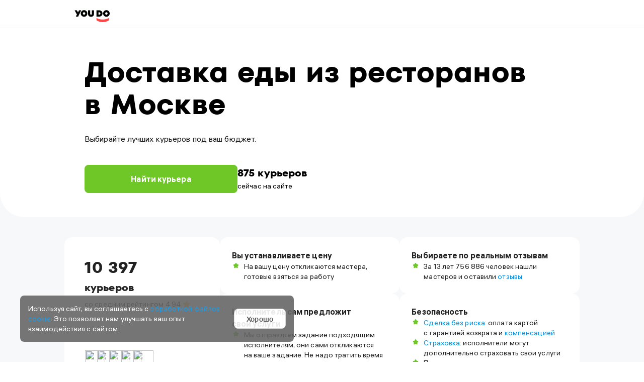

--- FILE ---
content_type: text/html; charset=utf-8
request_url: https://youdo.com/kurery/food-delivery/restaurant
body_size: 39990
content:
<!DOCTYPE html><html lang="ru"><head><meta charSet="utf-8" /><meta httpEquiv="X-UA-Compatible" content="IE=edge,chrome=1" /><meta name="msapplication-TileColor" content="#da532c" /><meta name="theme-color" content="#ffffff" /><meta name="viewport" content="width=device-width, initial-scale=1.0, minimum-scale=1.0, maximum-scale=1.0, user-scalable=yes" /><title>Доставка еды на дом из ресторанов в Москве на YouDo</title><meta name="description" content="↪️ ℹ️ Доставка еды из ресторанов в Москве. ✔️ Подберите подходящего специалиста по рейтингу и реальным отзывам. ✔️ Проверенные исполнители, примеры работ, гарантия качества на YouDo.com" /><meta property="og:title" content="Доставка еды на дом из ресторанов в Москве на YouDo" /><meta property="og:description" content="↪️ ℹ️ Доставка еды из ресторанов в Москве. ✔️ Подберите подходящего специалиста по рейтингу и реальным отзывам. ✔️ Проверенные исполнители, примеры работ, гарантия качества на YouDo.com" /><link rel="canonical" href="https://youdo.com/kurery/food-delivery/restaurant" /><script type="application/ld+json">{"name":"Доставка еды из ресторанов в Москве","@context":"http://schema.org","@type":"Product","image":"https://content2.youdo.com/zi.ashx?i=406f60b9f302c69a","aggregateRating":{"@type":"AggregateRating","ratingValue":4.93770827188463,"reviewCount":159347,"worstRating":0,"bestRating":5},"offers":{"@type":"Offer","price":"500","priceCurrency":"RUB","url":"https://youdo.com/kurery/food-delivery/restaurant"}}</script><link rel="preload" href="https://assets.youdo.com/front/youdo/landings/_public/fonts/hauss/alshaussvf-webfont-main.woff2" as="font" type="font/woff2" crossOrigin="anonymous" /><link rel="preload" href="https://assets.youdo.com/front/youdo/landings/_public/fonts/fors/fors-bold-main.woff2" as="font" type="font/woff2" crossOrigin="anonymous" /><link rel="apple-touch-icon" sizes="180x180" href="https://assets.youdo.com/front/youdo/landings/_public/static/apple-touch-icon.png" /><link rel="icon" type="image/png" sizes="32x32" href="https://assets.youdo.com/front/youdo/landings/_public/static/favicon-32x32.png" /><link rel="icon" type="image/png" sizes="16x16" href="https://assets.youdo.com/front/youdo/landings/_public/static/favicon-16x16.png" /><link rel="icon" type="image/svg+xml" href="https://assets.youdo.com/front/youdo/landings/_public/static/favicon.svg" /><link rel="mask-icon" href="https://assets.youdo.com/front/youdo/landings/_public/static/safari-pinned-tab.svg" color="#f73232" /><meta name="next-head-count" content="18" /><meta name="next-font-preconnect" /><link rel="preload" href="https://assets.youdo.com/front/youdo/landings/_next/static/css/4075f2dc28ba46ec.css" as="style" /><link rel="stylesheet" href="https://assets.youdo.com/front/youdo/landings/_next/static/css/4075f2dc28ba46ec.css" data-n-g /><link rel="preload" href="https://assets.youdo.com/front/youdo/landings/_next/static/css/a7ecd4f15455ce20.css" as="style" /><link rel="stylesheet" href="https://assets.youdo.com/front/youdo/landings/_next/static/css/a7ecd4f15455ce20.css" data-n-p /><link rel="preload" href="https://assets.youdo.com/front/youdo/landings/_next/static/css/5e071417896e30ba.css" as="style" /><link rel="stylesheet" href="https://assets.youdo.com/front/youdo/landings/_next/static/css/5e071417896e30ba.css" /><link rel="preload" href="https://assets.youdo.com/front/youdo/landings/_next/static/css/2f02d49ed5928c84.css" as="style" /><link rel="stylesheet" href="https://assets.youdo.com/front/youdo/landings/_next/static/css/2f02d49ed5928c84.css" /><link rel="preload" href="https://assets.youdo.com/front/youdo/landings/_next/static/css/bfb07818ddf27579.css" as="style" /><link rel="stylesheet" href="https://assets.youdo.com/front/youdo/landings/_next/static/css/bfb07818ddf27579.css" /><link rel="preload" href="https://assets.youdo.com/front/youdo/landings/_next/static/css/ebf14ea5bd5bfee1.css" as="style" /><link rel="stylesheet" href="https://assets.youdo.com/front/youdo/landings/_next/static/css/ebf14ea5bd5bfee1.css" /><link rel="preload" href="https://assets.youdo.com/front/youdo/landings/_next/static/css/d850cd881b65e15c.css" as="style" /><link rel="stylesheet" href="https://assets.youdo.com/front/youdo/landings/_next/static/css/d850cd881b65e15c.css" /><link rel="preload" href="https://assets.youdo.com/front/youdo/landings/_next/static/css/f752a5842472ce79.css" as="style" /><link rel="stylesheet" href="https://assets.youdo.com/front/youdo/landings/_next/static/css/f752a5842472ce79.css" /><link rel="preload" href="https://assets.youdo.com/front/youdo/landings/_next/static/css/74c99e2ff95a0f60.css" as="style" /><link rel="stylesheet" href="https://assets.youdo.com/front/youdo/landings/_next/static/css/74c99e2ff95a0f60.css" /><link rel="preload" href="https://assets.youdo.com/front/youdo/landings/_next/static/css/6e429274ad62db4b.css" as="style" /><link rel="stylesheet" href="https://assets.youdo.com/front/youdo/landings/_next/static/css/6e429274ad62db4b.css" /><link rel="preload" href="https://assets.youdo.com/front/youdo/landings/_next/static/css/401915c18635aaf5.css" as="style" /><link rel="stylesheet" href="https://assets.youdo.com/front/youdo/landings/_next/static/css/401915c18635aaf5.css" /><noscript data-n-css></noscript><script defer noModule src="https://assets.youdo.com/front/youdo/landings/_next/static/chunks/polyfills-c67a75d1b6f99dc8.js"></script><script defer src="https://assets.youdo.com/front/youdo/landings/_next/static/chunks/619.1a14b6ec41f5b5b2.js"></script><script defer src="https://assets.youdo.com/front/youdo/landings/_next/static/chunks/747.8090ac129ae34d36.js"></script><script defer src="https://assets.youdo.com/front/youdo/landings/_next/static/chunks/29.801ac0e6bf30cf99.js"></script><script defer src="https://assets.youdo.com/front/youdo/landings/_next/static/chunks/498.9b9b2b03d6539f0b.js"></script><script defer src="https://assets.youdo.com/front/youdo/landings/_next/static/chunks/525.801ddee888f9a57a.js"></script><script defer src="https://assets.youdo.com/front/youdo/landings/_next/static/chunks/480.40f997ea76a7289b.js"></script><script defer src="https://assets.youdo.com/front/youdo/landings/_next/static/chunks/306.ca837d4bfde8f007.js"></script><script defer src="https://assets.youdo.com/front/youdo/landings/_next/static/chunks/152.ccd93ad7cea0b3fb.js"></script><script defer src="https://assets.youdo.com/front/youdo/landings/_next/static/chunks/970.46a8aa7f43ff0e7e.js"></script><script defer src="https://assets.youdo.com/front/youdo/landings/_next/static/chunks/198.33a5212cd1cbda3d.js"></script><script src="https://assets.youdo.com/front/youdo/landings/_next/static/chunks/webpack-d4c8d48e0a1d194d.js" defer></script><script src="https://assets.youdo.com/front/youdo/landings/_next/static/chunks/framework-9554c3d7603437d2.js" defer></script><script src="https://assets.youdo.com/front/youdo/landings/_next/static/chunks/main-1fa3aee1af21f55b.js" defer></script><script src="https://assets.youdo.com/front/youdo/landings/_next/static/chunks/pages/_app-2bd03cbddfeb6878.js" defer></script><script src="https://assets.youdo.com/front/youdo/landings/_next/static/chunks/841-83e540a664e82420.js" defer></script><script src="https://assets.youdo.com/front/youdo/landings/_next/static/chunks/664-a5cdfe146df62584.js" defer></script><script src="https://assets.youdo.com/front/youdo/landings/_next/static/chunks/pages/%5B%5B...slug%5D%5D-4ad59fba54deb32e.js" defer></script><script src="https://assets.youdo.com/front/youdo/landings/_next/static/none/_buildManifest.js" defer></script><script src="https://assets.youdo.com/front/youdo/landings/_next/static/none/_ssgManifest.js" defer></script></head><body><div id="__next"><script type="application/ld+json">{"@context":"https://schema.org","@type":"LocalBusiness","address":{"@type":"PostalAddress","addressLocality":"Москва","addressRegion":"Московская область","streetCountry":"Россия"},"name":"Доставка еды из ресторанов в Москве"}</script><header><div class="new-header-logo_logo__YJkgw"><div class="new-header-logo_medium__3DZze"><a href="/" class="new-header-logo_logoLink__M0pau"></a></div></div><div class="CustomersSeoHeader_wrapper__88zVU"><div class="CustomersSeoHeader_firstRow__52N8n"><div class="CustomersSeoHeader_inner__78tZQ"><div><h1 class="CustomersSeoHeader_title__RT6Ej">Доставка еды из ресторанов в Москве </h1><div class="CustomersSeoHeader_subTitle__u_ZNn">Выбирайте лучших курьеров под ваш бюджет.</div><div class="CustomersSeoHeader_buttonBlock__aNgCG"><a href="https://youdo.com/lpnew?lid=768773" rel="nofollow" class="CustomersSeoHeader_button__3Ot9y">Найти курьера</a><div><div class="CustomersSeoHeader_count__qopgp">875 курьеров</div><div class="CustomersSeoHeader_online__bARZp">сейчас на сайте</div></div></div></div></div></div><div class="CustomersSeoHeader_secondRow__gitRG"><div class="CustomersSeoHeader_benefits__KImRy"><div class="CustomersSeoHeader_card__7gv1P CustomersSeoHeader_firstCard__YOwyD"><div class="CustomersSeoHeader_firstBenefit__oaWWZ"><h2><span class="CustomersSeoHeader_bigCount__BWTWA">10 397 </span><span class="CustomersSeoHeader_countText__5z63U">курьеров</span></h2><div class="CustomersSeoHeader_rating__n24xX">со средним рейтингом<span> 4.94</span></div></div><div class="CustomersSeoHeader_avatars__f3zRF"><img src="https://avatar.youdo.com/get.userAvatar?AvatarId=8522603&amp;AvatarType=H180W180" loading="lazy" class="CustomersSeoHeader_imgExecutor__1NRHb" /><img src="https://avatar.youdo.com/get.userAvatar?AvatarId=4832843&amp;AvatarType=H180W180" loading="lazy" class="CustomersSeoHeader_imgExecutor__1NRHb" /><img src="https://avatar.youdo.com/get.userAvatar?AvatarId=2016487&amp;AvatarType=H180W180" loading="lazy" class="CustomersSeoHeader_imgExecutor__1NRHb" /><img src="https://avatar.youdo.com/get.userAvatar?AvatarId=7855643&amp;AvatarType=H180W180" loading="lazy" class="CustomersSeoHeader_imgExecutor__1NRHb" /><img src="https://avatar.youdo.com/get.userAvatar?AvatarId=6006902&amp;AvatarType=H180W180" loading="lazy" class="CustomersSeoHeader_imgExecutor__1NRHb" /></div></div><div class="CustomersSeoHeader_column__qkwlE"><div class="CustomersSeoHeader_card__7gv1P CustomersSeoHeader_secondCard__LTtHe"><div class="CustomersSeoHeader_cardTitle__cwud5">Вы устанавливаете цену</div><div class="CustomersSeoHeader_cardItem__3iVPz">На вашу цену откликаются мастера, готовые взяться за работу</div></div><div class="CustomersSeoHeader_card__7gv1P"><div class="CustomersSeoHeader_cardTitle__cwud5">Исполнитель сам предложит<br />свои услуги</div><div class="CustomersSeoHeader_cardItem__3iVPz">Мы отправляем задание подходящим исполнителям, они сами откликаются на ваше задание. Не надо тратить время на самостоятельный поиск и обзвон</div></div></div><div class="CustomersSeoHeader_column__qkwlE"><div class="CustomersSeoHeader_card__7gv1P"><div class="CustomersSeoHeader_cardTitle__cwud5">Выбираете по реальным отзывам</div><div class="CustomersSeoHeader_cardItem__3iVPz"><div>За 13 лет 756 886 человек нашли мастеров и оставили отзывы</div></div></div><div class="CustomersSeoHeader_card__7gv1P"><div class="CustomersSeoHeader_cardTitle__cwud5">Безопасность</div><div class="CustomersSeoHeader_cardItems__Qn8cd"><div class="CustomersSeoHeader_cardItem__3iVPz"><div><a href="https://youdo.com/sbr" target="_blank" rel class="Link_link__3GVHk">Сделка без риска</a>: оплата картой с гарантией возврата и <a href="https://help.youdo.com/ru/articles/2547961-материальная-ответственность-исполнителя-на-youdo-в-каком-случае-можно-получить-компенсацию" target="_blank" rel class="Link_link__3GVHk">компенсацией</a></div></div><div class="CustomersSeoHeader_cardItem__3iVPz"><div><a href="https://youdo.com/vsk" target="_blank" rel class="Link_link__3GVHk">Страховка</a>: исполнители могут дополнительно страховать свои услуги</div></div><div class="CustomersSeoHeader_cardItem__3iVPz">Проверка паспорта: у проверенных исполнителей есть отметка</div></div></div></div></div><div class="HowWork_wrapper__iu6K1 CustomersSeoHeader_howWork__A8s_2"><h2 class="HowWork_title__8paCe">Как работает YouDo?</h2><div class="HowWork_content__NO2s2"><div class="HowWork_list__7ymNr"><div class="HowWork_card__DkMkn"><img src="/front/youdo/landings/_next/static/media/card-img-1.dce8b414.svg" loading="lazy" class="HowWork_img__5IZIo" /><div class="HowWork_text__6dH3d">Опишите своё задание,<br />мы поможем уточняющими<br />вопросами.</div></div><div class="HowWork_card__DkMkn"><img src="/front/youdo/landings/_next/static/media/card-img-2.00884814.svg" loading="lazy" class="HowWork_img__5IZIo" /><div class="HowWork_text__6dH3d">Дождитесь откликов.<br />Выберите исполнителя<br />и договоритесь с ним в чате.</div></div><div class="HowWork_card__DkMkn"><img src="/front/youdo/landings/_next/static/media/card-img-3.7c7f285e.svg" loading="lazy" class="HowWork_img__5IZIo" /><div class="HowWork_text__6dH3d">Оплатите работу<br />по её завершению. Оставьте отзыв об исполнителе.</div></div></div><div class="HowWork_slider__zt1ws"><div class="HowWork_slide__hNYvg HowWork_slideActive__i4Joj"></div><div class="HowWork_slide__hNYvg"></div><div class="HowWork_slide__hNYvg"></div></div></div></div><div class="CustomersSeoHeader_buttonWrapper__FV5jG"><div class="CustomersSeoHeader_faq__BPduq">Часто задаваемые вопросы</div></div></div></div></header><div class="seo_content__ZZvlX"><div class="seo_contentInner__yERz2"><ul class="SeoSnippet_snippet__XjX2Y"><li>Доставка еды из ресторанов – быстро и удобно на YouDo</li><li>10397 исполнителей в Москве готовы оказать услугу</li><li>вы сами назначаете цену задания в категории &quot;Доставка еды из ресторанов&quot;.</li></ul><div class="Executors_container__srZmm"><div class="Executors_title__Z8grP">10397 лучших курьеров</div><ul class="Executors_executorsList__0EGxs"><li class="ExecutorsItem_executorItem__Fpw_V"><div class="ExecutorsItem_executorItemHeader__WIbhn"><div><a href="https://youdo.com/u1447705" target="_blank" rel="noreferrer"><img src="https://avatar.youdo.com/get.userAvatar?AvatarId=6006902&amp;AvatarType=H180W180" alt="Виталий, 36 лет" loading="lazy" class="ExecutorsItem_avatar__vCKS7" /></a></div><div><a href="https://youdo.com/u1447705" target="_blank" rel="noreferrer" class="ExecutorsItem_executorItemName__K89Kb">Виталий</a><div class="ExecutorsItem_executorItemFlex__G6fJK"><div><div class="ExecutorsItem_executorItemRating__dYhu1"><span>5</span></div></div><div class="ExecutorsItem_executorItemUserInfo__vnWMp"><span class="item">36 лет, опыт 13 лет</span></div></div><div class="ExecutorsItem_columnBadgesDesktop__FJw4D"><div><div class="Tooltip_wrapper__PkKwM Tooltip_white__t76HB"><div><span class="Documents_content__Ouqdq">Документы подтверждены</span></div><div></div></div></div><div><div class="Tooltip_wrapper__PkKwM Tooltip_white__t76HB"><div><div class="Contacts_content__hyjN_">Контакты и соцсети подтверждены</div></div><div></div></div></div></div></div></div><div class="ExecutorsItem_columnBadgesMobile__iw1K6"><div><div class="Tooltip_wrapper__PkKwM Tooltip_white__t76HB"><div><span class="Documents_content__Ouqdq">Документы подтверждены</span></div><div></div></div></div><div><div class="Tooltip_wrapper__PkKwM Tooltip_white__t76HB"><div><div class="Contacts_content__hyjN_">Контакты и соцсети подтверждены</div></div><div></div></div></div></div><div class="ExecutorsItem_executorItemReviewsMultiple__fHi_i"><div class="ExecutorsItem_executorItemReviewsTitle__IqWu2"><div>Отзывы:</div><div class="ExecutorsItem_executorItemReviews__zK4sU"><span class="ExecutorsItem_executorItemReviewsPositive__AoWkm">12968</span></div><div class="ExecutorsItem_executorItemReviews__zK4sU"><span class="ExecutorsItem_executorItemReviewsNegativeDisabled__q9lNr">0</span></div></div><div class="ExecutorsItem_executorItemReviews__zK4sU"><div class="ExecutorsItem_executorItemReviewsUserName__Q3hUP">Никита Л.</div><div class="ExecutorsItem_executorItemReviewsContent__J7DtF">Как всегда - безупречно!</div></div><div class="ExecutorsItem_executorShowAllReviews__u3NPl"><a target="_blank" rel="noreferrer" href="https://youdo.com/u1447705#reviews">Все отзывы (12968)</a></div></div><div class="ExecutorsItem_executorItemSimilar__nM3i4"><div class="ExecutorsItem_executorItemSimilarHeader__NJ55y">Цены выполненных работ</div><table class="ExecutorsItem_executorItemTasks__oq_1s"><tbody><tr><td>Купить и привезти из ресторана</td><td>505 руб.</td></tr><tr><td>Купить дождик и привезти в ресторан</td><td>707 руб.</td></tr><tr><td>Купить и доставить еду из ресторана</td><td>374 руб.</td></tr></tbody></table></div></li><li class="ExecutorsItem_executorItem__Fpw_V"><div class="ExecutorsItem_executorItemHeader__WIbhn"><div><a href="https://youdo.com/u1389044" target="_blank" rel="noreferrer"><img src="https://avatar.youdo.com/get.userAvatar?AvatarId=7855643&amp;AvatarType=H180W180" alt="Руслан, 46 лет" loading="lazy" class="ExecutorsItem_avatar__vCKS7" /></a></div><div><a href="https://youdo.com/u1389044" target="_blank" rel="noreferrer" class="ExecutorsItem_executorItemName__K89Kb">Руслан</a><div class="ExecutorsItem_executorItemFlex__G6fJK"><div><div class="ExecutorsItem_executorItemRating__dYhu1"><span>5</span></div></div><div class="ExecutorsItem_executorItemUserInfo__vnWMp"><span class="item">46 лет, опыт 11 лет</span></div></div><div class="ExecutorsItem_columnBadgesDesktop__FJw4D"><div><div class="Tooltip_wrapper__PkKwM Tooltip_white__t76HB"><div><span class="Documents_content__Ouqdq">Документы подтверждены</span></div><div></div></div></div><div><div class="Tooltip_wrapper__PkKwM Tooltip_white__t76HB"><div><div class="Contacts_content__hyjN_">Контакты и соцсеть подтверждены</div></div><div></div></div></div></div></div></div><div class="ExecutorsItem_columnBadgesMobile__iw1K6"><div><div class="Tooltip_wrapper__PkKwM Tooltip_white__t76HB"><div><span class="Documents_content__Ouqdq">Документы подтверждены</span></div><div></div></div></div><div><div class="Tooltip_wrapper__PkKwM Tooltip_white__t76HB"><div><div class="Contacts_content__hyjN_">Контакты и соцсеть подтверждены</div></div><div></div></div></div></div><div class="ExecutorsItem_executorItemReviewsMultiple__fHi_i"><div class="ExecutorsItem_executorItemReviewsTitle__IqWu2"><div>Отзывы:</div><div class="ExecutorsItem_executorItemReviews__zK4sU"><span class="ExecutorsItem_executorItemReviewsPositive__AoWkm">8352</span></div><div class="ExecutorsItem_executorItemReviews__zK4sU"><span class="ExecutorsItem_executorItemReviewsNegativeDisabled__q9lNr">0</span></div></div><div class="ExecutorsItem_executorItemReviews__zK4sU"><div class="ExecutorsItem_executorItemReviewsUserName__Q3hUP">Альбина</div><div class="ExecutorsItem_executorItemReviewsContent__J7DtF">Все хорошо. Вы меня просто спасли. Огромное спасибо. </div></div><div class="ExecutorsItem_executorShowAllReviews__u3NPl"><a target="_blank" rel="noreferrer" href="https://youdo.com/u1389044#reviews">Все отзывы (8352)</a></div></div><div class="ExecutorsItem_executorItemSimilar__nM3i4"><div class="ExecutorsItem_executorItemSimilarHeader__NJ55y">Цены выполненных работ</div><table class="ExecutorsItem_executorItemTasks__oq_1s"><tbody><tr><td>Купить и доставить еду из ресторана ресторана</td><td>1990 руб.</td></tr><tr><td>Купить бабочку и привезти в ресторан</td><td>1500 руб.</td></tr><tr><td>Купить и доставить еду из ресторана</td><td>450 руб.</td></tr></tbody></table></div></li><li class="ExecutorsItem_executorItem__Fpw_V"><div class="ExecutorsItem_executorItemHeader__WIbhn"><div><a href="https://youdo.com/u1127280" target="_blank" rel="noreferrer"><img src="https://avatar.youdo.com/get.userAvatar?AvatarId=2016487&amp;AvatarType=H180W180" alt="Алексей, 43 года" loading="lazy" class="ExecutorsItem_avatar__vCKS7" /></a></div><div><a href="https://youdo.com/u1127280" target="_blank" rel="noreferrer" class="ExecutorsItem_executorItemName__K89Kb">Алексей</a><div class="ExecutorsItem_executorItemFlex__G6fJK"><div><div class="ExecutorsItem_executorItemRating__dYhu1"><span>5</span></div></div><div class="ExecutorsItem_executorItemUserInfo__vnWMp"><span class="item">43 года, опыт 11 лет</span></div></div><div class="ExecutorsItem_columnBadgesDesktop__FJw4D"><div><div class="Tooltip_wrapper__PkKwM Tooltip_white__t76HB"><div><span class="Documents_content__Ouqdq">Документы подтверждены</span></div><div></div></div></div><div><div class="Tooltip_wrapper__PkKwM Tooltip_white__t76HB"><div><div class="Contacts_content__hyjN_">Контакты и соцсеть подтверждены</div></div><div></div></div></div></div></div></div><div class="ExecutorsItem_columnBadgesMobile__iw1K6"><div><div class="Tooltip_wrapper__PkKwM Tooltip_white__t76HB"><div><span class="Documents_content__Ouqdq">Документы подтверждены</span></div><div></div></div></div><div><div class="Tooltip_wrapper__PkKwM Tooltip_white__t76HB"><div><div class="Contacts_content__hyjN_">Контакты и соцсеть подтверждены</div></div><div></div></div></div></div><div class="ExecutorsItem_executorItemReviewsMultiple__fHi_i"><div class="ExecutorsItem_executorItemReviewsTitle__IqWu2"><div>Отзывы:</div><div class="ExecutorsItem_executorItemReviews__zK4sU"><span class="ExecutorsItem_executorItemReviewsPositive__AoWkm">2116</span></div><div class="ExecutorsItem_executorItemReviews__zK4sU"><span class="ExecutorsItem_executorItemReviewsNegativeDisabled__q9lNr">0</span></div></div><div class="ExecutorsItem_executorItemReviews__zK4sU"><div class="ExecutorsItem_executorItemReviewsUserName__Q3hUP">Юлия</div><div class="ExecutorsItem_executorItemReviewsContent__J7DtF">Все замечательно! Большое спасибо! Рекомендую!</div></div><div class="ExecutorsItem_executorShowAllReviews__u3NPl"><a target="_blank" rel="noreferrer" href="https://youdo.com/u1127280#reviews">Все отзывы (2116)</a></div></div><div class="ExecutorsItem_executorItemSimilar__nM3i4"><div class="ExecutorsItem_executorItemSimilarHeader__NJ55y">Цены выполненных работ</div><table class="ExecutorsItem_executorItemTasks__oq_1s"><tbody><tr><td>Купить и доставить еду из ресторана McDonald’s</td><td>450 руб.</td></tr><tr><td>Купить и доставить еду из ресторана KFC</td><td>400 руб.</td></tr></tbody></table></div></li><li class="ExecutorsItem_executorItem__Fpw_V"><div class="ExecutorsItem_executorItemHeader__WIbhn"><div><a href="https://youdo.com/u1267047" target="_blank" rel="noreferrer"><img src="https://avatar.youdo.com/get.userAvatar?AvatarId=4832843&amp;AvatarType=H180W180" alt="Сергей, 38 лет" loading="lazy" class="ExecutorsItem_avatar__vCKS7" /></a></div><div><a href="https://youdo.com/u1267047" target="_blank" rel="noreferrer" class="ExecutorsItem_executorItemName__K89Kb">Сергей</a><div class="ExecutorsItem_executorItemFlex__G6fJK"><div><div class="ExecutorsItem_executorItemRating__dYhu1"><span>5</span></div></div><div class="ExecutorsItem_executorItemUserInfo__vnWMp"><span class="item">38 лет, опыт 10 лет</span></div></div><div class="ExecutorsItem_columnBadgesDesktop__FJw4D"><div><div class="Tooltip_wrapper__PkKwM Tooltip_white__t76HB"><div><span class="Documents_content__Ouqdq">Документы подтверждены</span></div><div></div></div></div><div><div class="Tooltip_wrapper__PkKwM Tooltip_white__t76HB"><div><div class="Contacts_content__hyjN_">Контакты и соцсети подтверждены</div></div><div></div></div></div></div></div></div><div class="ExecutorsItem_columnBadgesMobile__iw1K6"><div><div class="Tooltip_wrapper__PkKwM Tooltip_white__t76HB"><div><span class="Documents_content__Ouqdq">Документы подтверждены</span></div><div></div></div></div><div><div class="Tooltip_wrapper__PkKwM Tooltip_white__t76HB"><div><div class="Contacts_content__hyjN_">Контакты и соцсети подтверждены</div></div><div></div></div></div></div><div class="ExecutorsItem_executorItemReviewsMultiple__fHi_i"><div class="ExecutorsItem_executorItemReviewsTitle__IqWu2"><div>Отзывы:</div><div class="ExecutorsItem_executorItemReviews__zK4sU"><span class="ExecutorsItem_executorItemReviewsPositive__AoWkm">5969</span></div><div class="ExecutorsItem_executorItemReviews__zK4sU"><span class="ExecutorsItem_executorItemReviewsNegativeDisabled__q9lNr">0</span></div></div><div class="ExecutorsItem_executorItemReviews__zK4sU"><div class="ExecutorsItem_executorItemReviewsUserName__Q3hUP">Кристина</div><div class="ExecutorsItem_executorItemReviewsContent__J7DtF">Выполнено просто идеально - четко, быстро, информированно! И о прекрасная цивилизация - доставлен заказ из нашего любимого ресторана, в котором нет собственной доставки, - так просто и легко))</div></div><div class="ExecutorsItem_executorShowAllReviews__u3NPl"><a target="_blank" rel="noreferrer" href="https://youdo.com/u1267047#reviews">Все отзывы (5969)</a></div></div><div class="ExecutorsItem_executorItemSimilar__nM3i4"><div class="ExecutorsItem_executorItemSimilarHeader__NJ55y">Цены выполненных работ</div><table class="ExecutorsItem_executorItemTasks__oq_1s"><tbody><tr><td>Купить и доставить еду из ресторана</td><td>400 руб.</td></tr><tr><td>Купить и доставить хачапури из ресторана</td><td>700 руб.</td></tr><tr><td>Купить и привезти еду из ресторана</td><td>500 руб.</td></tr></tbody></table></div></li><li class="ExecutorsItem_executorItem__Fpw_V"><div class="ExecutorsItem_executorItemHeader__WIbhn"><div><a href="https://youdo.com/u2009951" target="_blank" rel="noreferrer"><img src="https://avatar.youdo.com/get.userAvatar?AvatarId=8522603&amp;AvatarType=H180W180" alt="Сергей, 50 лет" loading="lazy" class="ExecutorsItem_avatar__vCKS7" /></a></div><div><a href="https://youdo.com/u2009951" target="_blank" rel="noreferrer" class="ExecutorsItem_executorItemName__K89Kb">Сергей</a><div class="ExecutorsItem_executorItemFlex__G6fJK"><div><div class="ExecutorsItem_executorItemRating__dYhu1"><span>5</span></div></div><div class="ExecutorsItem_executorItemUserInfo__vnWMp"><span class="item">50 лет, опыт 9 лет</span></div></div><div class="ExecutorsItem_columnBadgesDesktop__FJw4D"><div><div class="Tooltip_wrapper__PkKwM Tooltip_white__t76HB"><div><span class="Documents_content__Ouqdq">Документы подтверждены</span></div><div></div></div></div><div><div class="Tooltip_wrapper__PkKwM Tooltip_white__t76HB"><div><div class="Contacts_content__hyjN_">Контакты и соцсети подтверждены</div></div><div></div></div></div></div></div></div><div class="ExecutorsItem_columnBadgesMobile__iw1K6"><div><div class="Tooltip_wrapper__PkKwM Tooltip_white__t76HB"><div><span class="Documents_content__Ouqdq">Документы подтверждены</span></div><div></div></div></div><div><div class="Tooltip_wrapper__PkKwM Tooltip_white__t76HB"><div><div class="Contacts_content__hyjN_">Контакты и соцсети подтверждены</div></div><div></div></div></div></div><div class="ExecutorsItem_executorItemReviewsMultiple__fHi_i"><div class="ExecutorsItem_executorItemReviewsTitle__IqWu2"><div>Отзывы:</div><div class="ExecutorsItem_executorItemReviews__zK4sU"><span class="ExecutorsItem_executorItemReviewsPositive__AoWkm">3543</span></div><div class="ExecutorsItem_executorItemReviews__zK4sU"><span class="ExecutorsItem_executorItemReviewsNegativeDisabled__q9lNr">0</span></div></div><div class="ExecutorsItem_executorItemReviews__zK4sU"><div class="ExecutorsItem_executorItemReviewsUserName__Q3hUP">Роман Б.</div><div class="ExecutorsItem_executorItemReviewsContent__J7DtF">Все супер, доставил еду с ресторана! Пять баллов </div></div><div class="ExecutorsItem_executorShowAllReviews__u3NPl"><a target="_blank" rel="noreferrer" href="https://youdo.com/u2009951#reviews">Все отзывы (3543)</a></div></div><div class="ExecutorsItem_executorItemSimilar__nM3i4"><div class="ExecutorsItem_executorItemSimilarHeader__NJ55y">Цены выполненных работ</div><table class="ExecutorsItem_executorItemTasks__oq_1s"><tbody><tr><td>Купить и доставить еду из ресторана</td><td>419 руб.</td></tr><tr><td>Купить и привезти еду из ресторана</td><td>500 руб.</td></tr></tbody></table></div></li><li class="ExecutorsItem_executorItem__Fpw_V"><div class="ExecutorsItem_executorItemHeader__WIbhn"><div><a href="https://youdo.com/u1776097" target="_blank" rel="noreferrer"><img src="https://avatar.youdo.com/get.userAvatar?AvatarId=7820012&amp;AvatarType=H180W180" alt="Илья, 33 года" loading="lazy" class="ExecutorsItem_avatar__vCKS7" /></a></div><div><a href="https://youdo.com/u1776097" target="_blank" rel="noreferrer" class="ExecutorsItem_executorItemName__K89Kb">Илья</a><div class="ExecutorsItem_executorItemFlex__G6fJK"><div><div class="ExecutorsItem_executorItemRating__dYhu1"><span>5</span></div></div><div class="ExecutorsItem_executorItemUserInfo__vnWMp"><span class="item">33 года, опыт 9 лет</span></div></div><div class="ExecutorsItem_columnBadgesDesktop__FJw4D"><div><div class="Tooltip_wrapper__PkKwM Tooltip_white__t76HB"><div><span class="Documents_content__Ouqdq">Документы подтверждены</span></div><div></div></div></div><div><div class="Tooltip_wrapper__PkKwM Tooltip_white__t76HB"><div><div class="Contacts_content__hyjN_">Контакты и соцсети подтверждены</div></div><div></div></div></div></div></div></div><div class="ExecutorsItem_columnBadgesMobile__iw1K6"><div><div class="Tooltip_wrapper__PkKwM Tooltip_white__t76HB"><div><span class="Documents_content__Ouqdq">Документы подтверждены</span></div><div></div></div></div><div><div class="Tooltip_wrapper__PkKwM Tooltip_white__t76HB"><div><div class="Contacts_content__hyjN_">Контакты и соцсети подтверждены</div></div><div></div></div></div></div><div class="ExecutorsItem_executorItemReviewsMultiple__fHi_i"><div class="ExecutorsItem_executorItemReviewsTitle__IqWu2"><div>Отзывы:</div><div class="ExecutorsItem_executorItemReviews__zK4sU"><span class="ExecutorsItem_executorItemReviewsPositive__AoWkm">1699</span></div><div class="ExecutorsItem_executorItemReviews__zK4sU"><span class="ExecutorsItem_executorItemReviewsNegative__t02d4">2</span></div></div><div class="ExecutorsItem_executorItemReviews__zK4sU"><div class="ExecutorsItem_executorItemReviewsUserName__Q3hUP">Полина Ч.</div><div class="ExecutorsItem_executorItemReviewsContent__J7DtF">Отличный исполнитель! 
Всем очень советую </div></div><div class="ExecutorsItem_executorShowAllReviews__u3NPl"><a target="_blank" rel="noreferrer" href="https://youdo.com/u1776097#reviews">Все отзывы (1701)</a></div></div><div class="ExecutorsItem_executorItemSimilar__nM3i4"><div class="ExecutorsItem_executorItemSimilarHeader__NJ55y">Цены выполненных работ</div><table class="ExecutorsItem_executorItemTasks__oq_1s"><tbody><tr><td>Купить еду из ресторана и доставить</td><td>500 руб.</td></tr></tbody></table></div></li><li class="ExecutorsItem_executorItem__Fpw_V"><div class="ExecutorsItem_executorItemHeader__WIbhn"><div><a href="https://youdo.com/u1305258" target="_blank" rel="noreferrer"><img src="https://avatar.youdo.com/get.userAvatar?AvatarId=2959771&amp;AvatarType=H180W180" alt="Владимир, 55 лет" loading="lazy" class="ExecutorsItem_avatar__vCKS7" /></a></div><div><a href="https://youdo.com/u1305258" target="_blank" rel="noreferrer" class="ExecutorsItem_executorItemName__K89Kb">Владимир</a><div class="ExecutorsItem_executorItemFlex__G6fJK"><div><div class="ExecutorsItem_executorItemRating__dYhu1"><span>5</span></div></div><div class="ExecutorsItem_executorItemUserInfo__vnWMp"><span class="item">55 лет, опыт 8 лет</span></div></div><div class="ExecutorsItem_columnBadgesDesktop__FJw4D"><div><div class="Tooltip_wrapper__PkKwM Tooltip_white__t76HB"><div><span class="Documents_content__Ouqdq">Документы подтверждены</span></div><div></div></div></div><div><div class="Tooltip_wrapper__PkKwM Tooltip_white__t76HB"><div><div class="Contacts_content__hyjN_">Контакты и соцсеть подтверждены</div></div><div></div></div></div></div></div></div><div class="ExecutorsItem_columnBadgesMobile__iw1K6"><div><div class="Tooltip_wrapper__PkKwM Tooltip_white__t76HB"><div><span class="Documents_content__Ouqdq">Документы подтверждены</span></div><div></div></div></div><div><div class="Tooltip_wrapper__PkKwM Tooltip_white__t76HB"><div><div class="Contacts_content__hyjN_">Контакты и соцсеть подтверждены</div></div><div></div></div></div></div><div class="ExecutorsItem_executorItemReviewsMultiple__fHi_i"><div class="ExecutorsItem_executorItemReviewsTitle__IqWu2"><div>Отзывы:</div><div class="ExecutorsItem_executorItemReviews__zK4sU"><span class="ExecutorsItem_executorItemReviewsPositive__AoWkm">1895</span></div><div class="ExecutorsItem_executorItemReviews__zK4sU"><span class="ExecutorsItem_executorItemReviewsNegative__t02d4">1</span></div></div><div class="ExecutorsItem_executorItemReviews__zK4sU"><div class="ExecutorsItem_executorItemReviewsUserName__Q3hUP">Кира</div><div class="ExecutorsItem_executorItemReviewsContent__J7DtF">Все замечательно, рекомендую!</div></div><div class="ExecutorsItem_executorShowAllReviews__u3NPl"><a target="_blank" rel="noreferrer" href="https://youdo.com/u1305258#reviews">Все отзывы (1896)</a></div></div><div class="ExecutorsItem_executorItemSimilar__nM3i4"><div class="ExecutorsItem_executorItemSimilarHeader__NJ55y">Цены выполненных работ</div><table class="ExecutorsItem_executorItemTasks__oq_1s"><tbody><tr><td>Купить и доставить еду из ресторана KFC</td><td>400 руб.</td></tr><tr><td>Купить и доставить еду из ресторана McDonald’s</td><td>400 руб.</td></tr></tbody></table></div></li><li class="ExecutorsItem_executorItem__Fpw_V"><div class="ExecutorsItem_executorItemHeader__WIbhn"><div><a href="https://youdo.com/u1655142" target="_blank" rel="noreferrer"><img src="https://avatar.youdo.com/get.userAvatar?AvatarId=3499615&amp;AvatarType=H180W180" alt="Вячеслав, 30 лет" loading="lazy" class="ExecutorsItem_avatar__vCKS7" /></a></div><div><a href="https://youdo.com/u1655142" target="_blank" rel="noreferrer" class="ExecutorsItem_executorItemName__K89Kb">Вячеслав</a><div class="ExecutorsItem_executorItemFlex__G6fJK"><div><div class="ExecutorsItem_executorItemRating__dYhu1"><span>5</span></div></div><div class="ExecutorsItem_executorItemUserInfo__vnWMp"><span class="item">30 лет, опыт 10 лет</span></div></div><div class="ExecutorsItem_columnBadgesDesktop__FJw4D"><div><div class="Tooltip_wrapper__PkKwM Tooltip_white__t76HB"><div><span class="Documents_content__Ouqdq">Документы подтверждены</span></div><div></div></div></div><div><div class="Tooltip_wrapper__PkKwM Tooltip_white__t76HB"><div><div class="Contacts_content__hyjN_">Контакты  подтверждены</div></div><div></div></div></div></div></div></div><div class="ExecutorsItem_columnBadgesMobile__iw1K6"><div><div class="Tooltip_wrapper__PkKwM Tooltip_white__t76HB"><div><span class="Documents_content__Ouqdq">Документы подтверждены</span></div><div></div></div></div><div><div class="Tooltip_wrapper__PkKwM Tooltip_white__t76HB"><div><div class="Contacts_content__hyjN_">Контакты  подтверждены</div></div><div></div></div></div></div><div class="ExecutorsItem_executorItemReviewsMultiple__fHi_i"><div class="ExecutorsItem_executorItemReviewsTitle__IqWu2"><div>Отзывы:</div><div class="ExecutorsItem_executorItemReviews__zK4sU"><span class="ExecutorsItem_executorItemReviewsPositive__AoWkm">2383</span></div><div class="ExecutorsItem_executorItemReviews__zK4sU"><span class="ExecutorsItem_executorItemReviewsNegativeDisabled__q9lNr">0</span></div></div><div class="ExecutorsItem_executorItemReviews__zK4sU"><div class="ExecutorsItem_executorItemReviewsUserName__Q3hUP">Анна Г.</div><div class="ExecutorsItem_executorItemReviewsContent__J7DtF">Очень хороший молодой человек. Быстро приехал, оперативно доставил. Кстати, у него, и правда, с собой была кожаная сумка для документов, что не может не радовать. Рекомендую ++++</div></div><div class="ExecutorsItem_executorShowAllReviews__u3NPl"><a target="_blank" rel="noreferrer" href="https://youdo.com/u1655142#reviews">Все отзывы (2383)</a></div></div><div class="ExecutorsItem_executorItemSimilar__nM3i4"><div class="ExecutorsItem_executorItemSimilarHeader__NJ55y">Цены выполненных работ</div><table class="ExecutorsItem_executorItemTasks__oq_1s"><tbody><tr><td>Купить и доставить десерт из ресторана «Белуга»</td><td>1000 руб.</td></tr><tr><td>Купить и доставить еду из ресторана KFC</td><td>400 руб.</td></tr><tr><td>Купить и доставить еду из ресторана McDonald’s</td><td>400 руб.</td></tr></tbody></table></div></li><li class="ExecutorsItem_executorItem__Fpw_V"><div class="ExecutorsItem_executorItemHeader__WIbhn"><div><a href="https://youdo.com/u2464617" target="_blank" rel="noreferrer"><img src="https://avatar.youdo.com/get.userAvatar?AvatarId=8753326&amp;AvatarType=H180W180" alt="Илья, 45 лет" loading="lazy" class="ExecutorsItem_avatar__vCKS7" /></a></div><div><a href="https://youdo.com/u2464617" target="_blank" rel="noreferrer" class="ExecutorsItem_executorItemName__K89Kb">Илья</a><div class="ExecutorsItem_executorItemFlex__G6fJK"><div><div class="ExecutorsItem_executorItemRating__dYhu1"><span>5</span></div></div><div class="ExecutorsItem_executorItemUserInfo__vnWMp"><span class="item">45 лет, опыт 8 лет</span></div></div><div class="ExecutorsItem_columnBadgesDesktop__FJw4D"><div><div class="Tooltip_wrapper__PkKwM Tooltip_white__t76HB"><div><span class="Documents_content__Ouqdq">Документы подтверждены</span></div><div></div></div></div><div><div class="Tooltip_wrapper__PkKwM Tooltip_white__t76HB"><div><div class="Contacts_content__hyjN_">Контакты и соцсеть подтверждены</div></div><div></div></div></div></div></div></div><div class="ExecutorsItem_columnBadgesMobile__iw1K6"><div><div class="Tooltip_wrapper__PkKwM Tooltip_white__t76HB"><div><span class="Documents_content__Ouqdq">Документы подтверждены</span></div><div></div></div></div><div><div class="Tooltip_wrapper__PkKwM Tooltip_white__t76HB"><div><div class="Contacts_content__hyjN_">Контакты и соцсеть подтверждены</div></div><div></div></div></div></div><div class="ExecutorsItem_executorItemReviewsMultiple__fHi_i"><div class="ExecutorsItem_executorItemReviewsTitle__IqWu2"><div>Отзывы:</div><div class="ExecutorsItem_executorItemReviews__zK4sU"><span class="ExecutorsItem_executorItemReviewsPositive__AoWkm">7555</span></div><div class="ExecutorsItem_executorItemReviews__zK4sU"><span class="ExecutorsItem_executorItemReviewsNegativeDisabled__q9lNr">0</span></div></div><div class="ExecutorsItem_executorItemReviews__zK4sU"><div class="ExecutorsItem_executorItemReviewsUserName__Q3hUP">Евгений С.</div><div class="ExecutorsItem_executorItemReviewsContent__J7DtF">Все сделано точно в срок. Рекомендую!</div></div><div class="ExecutorsItem_executorShowAllReviews__u3NPl"><a target="_blank" rel="noreferrer" href="https://youdo.com/u2464617#reviews">Все отзывы (7555)</a></div></div><div class="ExecutorsItem_executorItemSimilar__nM3i4"><div class="ExecutorsItem_executorItemSimilarHeader__NJ55y">Цены выполненных работ</div><table class="ExecutorsItem_executorItemTasks__oq_1s"><tbody><tr><td>Купить и доставить еду из ресторана</td><td>400 руб.</td></tr><tr><td>Забрать заказ из ресторана, доставить по адресу</td><td>800 руб.</td></tr></tbody></table></div></li><li class="ExecutorsItem_executorItem__Fpw_V"><div class="ExecutorsItem_executorItemHeader__WIbhn"><div><a href="https://youdo.com/u1914857" target="_blank" rel="noreferrer"><img src="https://avatar.youdo.com/get.userAvatar?AvatarId=1016911&amp;AvatarType=H180W180" alt="Юрий, 34 года" loading="lazy" class="ExecutorsItem_avatar__vCKS7" /></a></div><div><a href="https://youdo.com/u1914857" target="_blank" rel="noreferrer" class="ExecutorsItem_executorItemName__K89Kb">Юрий</a><div class="ExecutorsItem_executorItemFlex__G6fJK"><div><div class="ExecutorsItem_executorItemRating__dYhu1"><span>5</span></div></div><div class="ExecutorsItem_executorItemUserInfo__vnWMp"><span class="item">34 года, опыт 9 лет</span></div></div><div class="ExecutorsItem_columnBadgesDesktop__FJw4D"><div><div class="Tooltip_wrapper__PkKwM Tooltip_white__t76HB"><div><span class="Documents_content__Ouqdq">Документы подтверждены</span></div><div></div></div></div><div><div class="Tooltip_wrapper__PkKwM Tooltip_white__t76HB"><div><div class="Contacts_content__hyjN_">Контакты и соцсеть подтверждены</div></div><div></div></div></div></div></div></div><div class="ExecutorsItem_columnBadgesMobile__iw1K6"><div><div class="Tooltip_wrapper__PkKwM Tooltip_white__t76HB"><div><span class="Documents_content__Ouqdq">Документы подтверждены</span></div><div></div></div></div><div><div class="Tooltip_wrapper__PkKwM Tooltip_white__t76HB"><div><div class="Contacts_content__hyjN_">Контакты и соцсеть подтверждены</div></div><div></div></div></div></div><div class="ExecutorsItem_executorItemReviewsMultiple__fHi_i"><div class="ExecutorsItem_executorItemReviewsTitle__IqWu2"><div>Отзывы:</div><div class="ExecutorsItem_executorItemReviews__zK4sU"><span class="ExecutorsItem_executorItemReviewsPositive__AoWkm">758</span></div><div class="ExecutorsItem_executorItemReviews__zK4sU"><span class="ExecutorsItem_executorItemReviewsNegativeDisabled__q9lNr">0</span></div></div><div class="ExecutorsItem_executorItemReviews__zK4sU"><div class="ExecutorsItem_executorItemReviewsUserName__Q3hUP">Екатерина М.</div><div class="ExecutorsItem_executorItemReviewsContent__J7DtF">Спасибо большое!!! Всем рекомендую! </div></div><div class="ExecutorsItem_executorShowAllReviews__u3NPl"><a target="_blank" rel="noreferrer" href="https://youdo.com/u1914857#reviews">Все отзывы (758)</a></div></div><div class="ExecutorsItem_executorItemSimilar__nM3i4"><div class="ExecutorsItem_executorItemSimilarHeader__NJ55y">Цены выполненных работ</div><table class="ExecutorsItem_executorItemTasks__oq_1s"><tbody><tr><td>Купить и доставить еду из ресторана</td><td>500 руб.</td></tr><tr><td>Купить и доставить еду из ресторана &quot;Воронеж&quot;</td><td>700 руб.</td></tr><tr><td>Купить и доставить еду из ресторана на Октябрьское поле</td><td>500 руб.</td></tr></tbody></table></div></li></ul><button type="button" class="Executors_loadMoreButton__XQ4Li">Показать ещё</button></div><div class="SeoPriceList_priceList__h_DQR"><div class="SeoPriceList_priceListTitle__vagvt">Цены на услуги</div><div><div class="SeoPriceList_priceListItem__OQREu"><div class="SeoPriceList_priceListPriceContainer__gMNZy"><a href="https://youdo.com/kurery/food-delivery/restaurant/meksikanskaya" class="SeoPriceList_priceListName__rmvbM">Доставка мексиканской кухни</a><span class="SeoPriceList_priceListPrice__iXb6m">от 600 руб.</span></div><a href="https://youdo.com/lpnew?lid=768791" rel="nofollow" class="SeoPriceList_priceListOrder__00CDl">Заказать</a></div><div class="SeoPriceList_priceListItem__OQREu"><div class="SeoPriceList_priceListPriceContainer__gMNZy"><a href="https://youdo.com/kurery/food-delivery/restaurant/indijskaya" class="SeoPriceList_priceListName__rmvbM">Доставка индийской кухни</a><span class="SeoPriceList_priceListPrice__iXb6m">от 1000 руб.</span></div><a href="https://youdo.com/lpnew?lid=768790" rel="nofollow" class="SeoPriceList_priceListOrder__00CDl">Заказать</a></div><div class="SeoPriceList_priceListItem__OQREu"><div class="SeoPriceList_priceListPriceContainer__gMNZy"><a href="https://youdo.com/kurery/food-delivery/restaurant/vetnamskaya" class="SeoPriceList_priceListName__rmvbM">Доставка вьетнамской кухни</a><span class="SeoPriceList_priceListPrice__iXb6m">от 600 руб.</span></div><a href="https://youdo.com/lpnew?lid=768792" rel="nofollow" class="SeoPriceList_priceListOrder__00CDl">Заказать</a></div><div class="SeoPriceList_priceListItem__OQREu"><div class="SeoPriceList_priceListPriceContainer__gMNZy"><a href="https://youdo.com/kurery/food-delivery/restaurant/aziatskaya" class="SeoPriceList_priceListName__rmvbM">Доставка азиатской кухни</a><span class="SeoPriceList_priceListPrice__iXb6m">от 600 руб.</span></div><a href="https://youdo.com/lpnew?lid=768784" rel="nofollow" class="SeoPriceList_priceListOrder__00CDl">Заказать</a></div><div class="SeoPriceList_priceListItem__OQREu"><div class="SeoPriceList_priceListPriceContainer__gMNZy"><a href="https://youdo.com/kurery/food-delivery/restaurant/dostavka-edy-na-dom-iz-restoranov-novikova" class="SeoPriceList_priceListName__rmvbM">Доставка еды на дом из ресторанов Новикова</a><span class="SeoPriceList_priceListPrice__iXb6m">от 700 руб.</span></div><a href="https://youdo.com/lpnew?lid=768786" rel="nofollow" class="SeoPriceList_priceListOrder__00CDl">Заказать</a></div><div class="SeoPriceList_priceListItem__OQREu"><div class="SeoPriceList_priceListPriceContainer__gMNZy"><a href="https://youdo.com/kurery/food-delivery/restaurant/dostavka-edy-na-dom-iz-rybnogo-restorana" class="SeoPriceList_priceListName__rmvbM">Доставка еды на дом из рыбного ресторана</a><span class="SeoPriceList_priceListPrice__iXb6m">от 700 руб.</span></div><a href="https://youdo.com/lpnew?lid=768787" rel="nofollow" class="SeoPriceList_priceListOrder__00CDl">Заказать</a></div><div class="SeoPriceList_priceListItem__OQREu"><div class="SeoPriceList_priceListPriceContainer__gMNZy"><a href="https://youdo.com/kurery/food-delivery/restaurant/dostavka-edy-na-dom-iz-italyanskogo-restorana" class="SeoPriceList_priceListName__rmvbM">Доставка еды на дом из итальянского ресторана</a><span class="SeoPriceList_priceListPrice__iXb6m">от 700 руб.</span></div><a href="https://youdo.com/lpnew?lid=768785" rel="nofollow" class="SeoPriceList_priceListOrder__00CDl">Заказать</a></div><div class="SeoPriceList_priceListItem__OQREu"><div class="SeoPriceList_priceListPriceContainer__gMNZy"><a href="https://youdo.com/kurery/food-delivery/restaurant/dostavka-na-dom-iz-restorana-gin-no-taki" class="SeoPriceList_priceListName__rmvbM"> Доставка на дом из ресторана Гин-но Таки</a><span class="SeoPriceList_priceListPrice__iXb6m">от 700 руб.</span></div><a href="https://youdo.com/lpnew?lid=768788" rel="nofollow" class="SeoPriceList_priceListOrder__00CDl">Заказать</a></div></div></div><div class="Portfolio_portfolio__op2M8"><h2 class="Portfolio_title__bZv6n">Фото работ мастеров YouDo</h2><ul class="Portfolio_items__alayb"><li class="Portfolio_item__yU82L"><span class="Portfolio_hidden___Y15K"></span><div class="Portfolio_image___sXtO"><img src="https://content3.youdo.com/get.content?ContentId=9009493&amp;size=H123W185&amp;zone=RU" loading="lazy" width="100%" height="100%" /></div></li><li class="Portfolio_item__yU82L"><span class="Portfolio_hidden___Y15K"></span><div class="Portfolio_image___sXtO"><img src="https://content1.youdo.com/get.content?ContentId=17667631&amp;size=H123W185&amp;zone=RU" loading="lazy" width="100%" height="100%" /></div></li><li class="Portfolio_item__yU82L"><span class="Portfolio_hidden___Y15K"></span><div class="Portfolio_image___sXtO"><img src="https://content5.youdo.com/get.content?ContentId=18170305&amp;size=H123W185&amp;zone=RU" loading="lazy" width="100%" height="100%" /></div></li><li class="Portfolio_item__yU82L"><span class="Portfolio_hidden___Y15K"></span><div class="Portfolio_image___sXtO"><img src="https://content7.youdo.com/get.content?ContentId=18732897&amp;size=H123W185&amp;zone=RU" loading="lazy" width="100%" height="100%" /></div></li><li class="Portfolio_item__yU82L"><span class="Portfolio_hidden___Y15K"></span><div class="Portfolio_image___sXtO"><img src="https://content6.youdo.com/get.content?ContentId=10302406&amp;size=H123W185&amp;zone=RU" loading="lazy" width="100%" height="100%" /></div></li><li class="Portfolio_item__yU82L"><span class="Portfolio_hidden___Y15K"></span><div class="Portfolio_image___sXtO"><img src="https://content9.youdo.com/get.content?ContentId=4289219&amp;size=H123W185&amp;zone=RU" loading="lazy" width="100%" height="100%" /></div></li><li class="Portfolio_item__yU82L"><span class="Portfolio_hidden___Y15K"></span><div class="Portfolio_image___sXtO"><img src="https://content4.youdo.com/get.content?ContentId=13960154&amp;size=H123W185&amp;zone=RU" loading="lazy" width="100%" height="100%" /></div></li><li class="Portfolio_item__yU82L"><span class="Portfolio_hidden___Y15K"></span><div class="Portfolio_image___sXtO"><img src="https://content8.youdo.com/get.content?ContentId=14280958&amp;size=H123W185&amp;zone=RU" loading="lazy" width="100%" height="100%" /></div></li></ul><div class="Portfolio_showMore__irj60">Ещё примеры работ</div></div><div class="Content_landingText__TdfBD"><p>Доставка еды из ресторанов и кафе будет выполнена быстро и недорого, если вы воспользуетесь услугами курьера, разместившего информацию о себе в профиле на сайте Юду. В разделе «Курьерские услуги» представлены профили множества исполнителей, которые специализируются на оперативной и аккуратной доставке готовых блюд на дом и в офис. Главным преимуществом исполнителей Юду является более низкая стоимость услуг по сравнению со специализированными курьерскими службами.</p><h2>За какие заказы берутся исполнители Юду?</h2><p>Доставка еды из ресторанов и кафе – один из основных профилей исполнителей Юду, разметивших информацию о себе в разделе «Курьерские услуги». Квалифицированные и опытные курьеры привозят следующие виды заказов:</p><ul><li>мясные блюда</li><li>гарниры</li><li>салаты</li><li>десерты</li><li>напитки</li></ul><p>Большинство исполнителей Юду являются опытными водителями, поэтому выполнят доставку готовой еды из ресторана быстро и аккуратно, благодаря чему пища сохранит свой первозданный вид и будет выглядеть не хуже, чем в ресторане. Некоторые исполнители Юду также занимаются обслуживанием мероприятий и поставкой крупных заказов в круглосуточном режиме.</p><h2>Какова стоимость услуг исполнителей Юду?</h2><p>Цена на услуги исполнителей Юду является более выгодной, чем в специализированных курьерских службах, поскольку частные специалисты работают без посредников и не делают наценок. Некоторые исполнители работают 24 часа в сутки по одной, фиксированной стоимости. При обслуживании крупных мероприятий для постоянных клиентов возможна скидка.</p><p>Чтобы воспользоваться услугами исполнителя Юду, зайдите в раздел курьерской доставки пищи из ресторанов на сайте youdo.com. Сравните профили исполнителей по следующим критериям:</p><ul><li>опыт работы</li><li>отзывы предыдущих клиентов, рейтинг</li><li>работа в круглосуточном режиме</li><li>цены на услуги</li></ul><p>Выберите лучшего исполнителя – и доставка еды из ресторанов будет выполнена оперативно, аккуратно и дешево.</p><ul>
</ul></div><div id="reviewsCarousel" class="SeoReviewsCarousel_reviews__6FJA1"><h2 class="SeoReviewsCarousel_reviewsTitle__7Y2Ra">Доставка еды из ресторанов - отзывы об исполнителях</h2><div class="SeoReviewsCarousel_reviewsItems__MuZFG SeoReviewsCarousel_basic__FbC3I"><div class="SeoReviewsCarousel_reviewsItem__Dk4dj"><a href="https://youdo.com/u10749651" target="_blank" rel="noopener noreferrer" class="SeoReviewsCarousel_reviewsItemHeader__a81Dr"><span class="SeoReviewsCarousel_reviewsAvatar___4c6p"><picture><img src="https://avatar.youdo.com/get.userAvatar?AvatarId=7770926&amp;AvatarType=H180W180" loading="lazy" /></picture></span><div class="SeoReviewsCarousel_reviewsExecutorInfo__6bKgb"><div class="SeoReviewsCarousel_reviewsClarification__1gAA7">Курьер</div><h3 class="SeoReviewsCarousel_reviewsName__1jDhB">Антон Ч.</h3><div class="SeoReviewsCarousel_reviewsRating__wRCw7">Рейтинг:<span class="SeoReviewsCarousel_star___FIin"><img src="/front/youdo/landings/_next/static/media/star.b2864b8f.svg" height="16" width="16" /></span><span>5</span></div><div class="SeoReviewsCarousel_reviewsRating__wRCw7">Выполнил 599 заданий</div></div></a><div class="SeoReviewsCarousel_review__he2Gx"><div class="SeoReviewsCarousel_reviewsText__8pbSx">Антон оперативно приобрел и доставил еду из ресторана по списку, был предельно вежлив и постоянно на связи. Рекомендую как ответственного курьера и профессионала своего дела. Спасибо!</div><div><div class="SeoReviewsCarousel_taskCustomer__edpKS">Анастасия, заказчик задания:</div><div class="SeoReviewsCarousel_taskName___xovL">«Купить и доставить еду из ресторана»</div><div class="SeoReviewsCarousel_taskPrice__f_czC">500 <span class="SeoReviewsCarousel_rub__1OqTc">Р</span></div></div></div></div><div class="SeoReviewsCarousel_reviewsItem__Dk4dj"><a href="https://youdo.com/u1769727" target="_blank" rel="noopener noreferrer" class="SeoReviewsCarousel_reviewsItemHeader__a81Dr"><span class="SeoReviewsCarousel_reviewsAvatar___4c6p"><picture><img src="https://avatar.youdo.com/get.userAvatar?AvatarId=8435893&amp;AvatarType=H180W180" loading="lazy" /></picture></span><div class="SeoReviewsCarousel_reviewsExecutorInfo__6bKgb"><div class="SeoReviewsCarousel_reviewsClarification__1gAA7">Курьер</div><h3 class="SeoReviewsCarousel_reviewsName__1jDhB">Артем О.</h3><div class="SeoReviewsCarousel_reviewsRating__wRCw7">Рейтинг:<span class="SeoReviewsCarousel_star___FIin"><img src="/front/youdo/landings/_next/static/media/star.b2864b8f.svg" height="16" width="16" /></span><span>5</span></div><div class="SeoReviewsCarousel_reviewsRating__wRCw7">Выполнил 721 задание</div></div></a><div class="SeoReviewsCarousel_review__he2Gx"><div class="SeoReviewsCarousel_reviewsText__8pbSx">Артем все доставил быстро и без проблем</div><div><div class="SeoReviewsCarousel_taskCustomer__edpKS">Андрей, заказчик задания:</div><div class="SeoReviewsCarousel_taskName___xovL">«Купить и доставить еду из ресторана»</div><div class="SeoReviewsCarousel_taskPrice__f_czC">700 <span class="SeoReviewsCarousel_rub__1OqTc">Р</span></div></div></div></div><div class="SeoReviewsCarousel_reviewsItem__Dk4dj"><a href="https://youdo.com/u7094993" target="_blank" rel="noopener noreferrer" class="SeoReviewsCarousel_reviewsItemHeader__a81Dr"><span class="SeoReviewsCarousel_reviewsAvatar___4c6p"><picture><img src="https://avatar.youdo.com/get.userAvatar?AvatarId=4974724&amp;AvatarType=H180W180" loading="lazy" /></picture></span><div class="SeoReviewsCarousel_reviewsExecutorInfo__6bKgb"><div class="SeoReviewsCarousel_reviewsClarification__1gAA7">Курьер</div><h3 class="SeoReviewsCarousel_reviewsName__1jDhB">Илья Т.</h3><div class="SeoReviewsCarousel_reviewsRating__wRCw7">Рейтинг:<span class="SeoReviewsCarousel_star___FIin"><img src="/front/youdo/landings/_next/static/media/star.b2864b8f.svg" height="16" width="16" /></span><span>5</span></div><div class="SeoReviewsCarousel_reviewsRating__wRCw7">Выполнил 11284 задания</div></div></a><div class="SeoReviewsCarousel_review__he2Gx"><div class="SeoReviewsCarousel_reviewsText__8pbSx">Доставили все быстро и без проблем</div><div><div class="SeoReviewsCarousel_taskCustomer__edpKS">Михаил, заказчик задания:</div><div class="SeoReviewsCarousel_taskName___xovL">«Купить и доставить еду из ресторана»</div><div class="SeoReviewsCarousel_taskPrice__f_czC">500 <span class="SeoReviewsCarousel_rub__1OqTc">Р</span></div></div></div></div><div class="SeoReviewsCarousel_reviewsItem__Dk4dj"><a href="https://youdo.com/u1729033" target="_blank" rel="noopener noreferrer" class="SeoReviewsCarousel_reviewsItemHeader__a81Dr"><span class="SeoReviewsCarousel_reviewsAvatar___4c6p"><picture><img src="https://avatar.youdo.com/get.userAvatar?AvatarId=553615&amp;AvatarType=H180W180" loading="lazy" /></picture></span><div class="SeoReviewsCarousel_reviewsExecutorInfo__6bKgb"><div class="SeoReviewsCarousel_reviewsClarification__1gAA7">Курьер</div><h3 class="SeoReviewsCarousel_reviewsName__1jDhB">Александр К.</h3><div class="SeoReviewsCarousel_reviewsRating__wRCw7">Рейтинг:<span class="SeoReviewsCarousel_star___FIin"><img src="/front/youdo/landings/_next/static/media/star.b2864b8f.svg" height="16" width="16" /></span><span>5</span></div><div class="SeoReviewsCarousel_reviewsRating__wRCw7">Выполнил 58 заданий</div></div></a><div class="SeoReviewsCarousel_review__he2Gx"><div class="SeoReviewsCarousel_reviewsText__8pbSx">Все доставил быстро, по цене как и по качеству - все отлично!=)</div><div><div class="SeoReviewsCarousel_taskCustomer__edpKS">Сергей, заказчик задания:</div><div class="SeoReviewsCarousel_taskName___xovL">«Купить и доставить еду из ресторана»</div><div class="SeoReviewsCarousel_taskPrice__f_czC">500 <span class="SeoReviewsCarousel_rub__1OqTc">Р</span></div></div></div></div><div class="SeoReviewsCarousel_reviewsItem__Dk4dj"><a href="https://youdo.com/u1156272" target="_blank" rel="noopener noreferrer" class="SeoReviewsCarousel_reviewsItemHeader__a81Dr"><span class="SeoReviewsCarousel_reviewsAvatar___4c6p"><picture><img src="https://avatar.youdo.com/get.userAvatar?AvatarId=8678335&amp;AvatarType=H180W180" loading="lazy" /></picture></span><div class="SeoReviewsCarousel_reviewsExecutorInfo__6bKgb"><div class="SeoReviewsCarousel_reviewsClarification__1gAA7">Курьер</div><h3 class="SeoReviewsCarousel_reviewsName__1jDhB">Сергей С.</h3><div class="SeoReviewsCarousel_reviewsRating__wRCw7">Рейтинг:<span class="SeoReviewsCarousel_star___FIin"><img src="/front/youdo/landings/_next/static/media/star.b2864b8f.svg" height="16" width="16" /></span><span>5</span></div><div class="SeoReviewsCarousel_reviewsRating__wRCw7">Выполнил 8906 заданий</div></div></a><div class="SeoReviewsCarousel_review__he2Gx"><div class="SeoReviewsCarousel_reviewsText__8pbSx">Заказ доставили. Все ок </div><div><div class="SeoReviewsCarousel_taskCustomer__edpKS">Лана, заказчик задания:</div><div class="SeoReviewsCarousel_taskName___xovL">«Доставить заказ из ресторана Boston (павелецкая) на Кантемировскую»</div><div class="SeoReviewsCarousel_taskPrice__f_czC">700 <span class="SeoReviewsCarousel_rub__1OqTc">Р</span></div></div></div></div><div class="SeoReviewsCarousel_reviewsItem__Dk4dj"><a href="https://youdo.com/u1447705" target="_blank" rel="noopener noreferrer" class="SeoReviewsCarousel_reviewsItemHeader__a81Dr"><span class="SeoReviewsCarousel_reviewsAvatar___4c6p"><picture><img src="https://avatar.youdo.com/get.userAvatar?AvatarId=6006902&amp;AvatarType=H180W180" loading="lazy" /></picture></span><div class="SeoReviewsCarousel_reviewsExecutorInfo__6bKgb"><div class="SeoReviewsCarousel_reviewsClarification__1gAA7">Курьер</div><h3 class="SeoReviewsCarousel_reviewsName__1jDhB">Виталий Л.</h3><div class="SeoReviewsCarousel_reviewsRating__wRCw7">Рейтинг:<span class="SeoReviewsCarousel_star___FIin"><img src="/front/youdo/landings/_next/static/media/star.b2864b8f.svg" height="16" width="16" /></span><span>5</span></div><div class="SeoReviewsCarousel_reviewsRating__wRCw7">Выполнил 12114 заданий</div></div></a><div class="SeoReviewsCarousel_review__he2Gx"><div class="SeoReviewsCarousel_reviewsText__8pbSx">Все быстро, доставили точно в срок</div><div><div class="SeoReviewsCarousel_taskCustomer__edpKS">Дарья, заказчик задания:</div><div class="SeoReviewsCarousel_taskName___xovL">«Купить и доставить еду из ресторана»</div><div class="SeoReviewsCarousel_taskPrice__f_czC">750 <span class="SeoReviewsCarousel_rub__1OqTc">Р</span></div></div></div></div></div></div><div class="seo-faq_faq__yeHcD"><h2 class="seo-faq_title__590eu">Часто задаваемые вопросы</h2><div class="seo-faq_item__o7KW5"><h2 class="seo-faq_question__7mQ9p seo-faq_active__twadg">Доставка еды из ресторанов — сколько стоит на YouDo?	</h2><div class="seo-faq_answer__ZUtDw"><span>Рекомендованная цена - 700 руб. К сожалению, указать заранее точную стоимость услуги невозможно. Причина в том, что исполнители YouDo конкурируют между собой с целью привлечения заказчиков, в том числе, назначают минимально возможные цены. Поэтому цена может быть на уровне среднерыночной или до 40% дешевле. <a href="https://youdo.com/lpnew?lid=768773">Создайте задание</a>, специалисты предложат свои условия, а вы выберете подходящий вариант.</span></div></div><div class="seo-faq_item__o7KW5"><h2 class="seo-faq_question__7mQ9p seo-faq_active__twadg">Почему искать исполнителя на YouDo — лучше?	</h2><div class="seo-faq_answer__ZUtDw"><span>На сайте представлено 10397 курьеров. Вы можете выбирать исполнителей на основе их рейтинга и отзывов других заказчиков, сравнивать цены и другие важные для вас показатели.	</span></div></div><div class="seo-faq_item__o7KW5"><h2 class="seo-faq_question__7mQ9p seo-faq_active__twadg">Сколько исполнителей откликнется на мой заказ?	</h2><div class="seo-faq_answer__ZUtDw"><span>Сейчас онлайн 23243 курьера, которые предложат свою помощь, если они свободны и их устраивают ваши условия. Для того чтобы исполнитель мог выполнить задачу наилучшим образом, как можно более подробно опишите ее - от этого зависит правильное понимание и, соответственно, выполнение.	</span></div></div><div class="seo-faq_item__o7KW5"><h2 class="seo-faq_question__7mQ9p seo-faq_active__twadg">Когда начнут поступать предложения?	</h2><div class="seo-faq_answer__ZUtDw"><span>Обычно предложения от исполнителей начинают поступать через 5-10 минут, но в некоторых случаях это может занять больше времени. Срок ожидания зависит от многих особенностей заказа - загруженности исполнителей, сложности задания, времени суток и т.д.	</span></div></div><div class="seo-faq_item__o7KW5"><h2 class="seo-faq_question__7mQ9p seo-faq_active__twadg">На что опираться при выборе исполнителя?	 </h2><div class="seo-faq_answer__ZUtDw"><span><p>Выбирайте исполнителя исходя из таких факторов:</p> <ul> 	<li>рейтинг исполнителя в системе, который рассчитывается так, чтобы учитывать количество выполненных заданий и оценки заказчиками качества работы;</li> 	<li>отзывы заказчиков – по комментариям людей, которые прибегали к услугам исполнителя, проще всего понять, подходит ли он или она вам;</li> 	<li>цена – сравните цены, предложенные мастерами, и выберите лучшее сочетание цена/качество.</li> </ul></span></div></div><div class="seo-faq_item__o7KW5"><h2 class="seo-faq_question__7mQ9p seo-faq_active__twadg">Дает ли YouDo гарантии на работу исполнителей?	</h2><div class="seo-faq_answer__ZUtDw"><span>YouDo гарантирует возможность получить компенсацию за материальный ущерб, причиненный исполнителем, в сумме до 10000 рублей (при условии заключения «<a href="https://youdo.com/sbr" target="_blank">Сделки без риска</a>»).</span></div></div></div><script type="application/ld+json">{"@context":"https://schema.org","@type":"FAQPage","mainEntity":[{"@type":"Question","name":"Доставка еды из ресторанов — сколько стоит на YouDo?\t","acceptedAnswer":{"@type":"Answer","text":"Рекомендованная цена - 700 руб. К сожалению, указать заранее точную стоимость услуги невозможно. Причина в том, что исполнители YouDo конкурируют между собой с целью привлечения заказчиков, в том числе, назначают минимально возможные цены. Поэтому цена может быть на уровне среднерыночной или до 40% дешевле. <a href=\"https://youdo.com/lpnew?lid=768773\">Создайте задание</a>, специалисты предложат свои условия, а вы выберете подходящий вариант."}},{"@type":"Question","name":"Почему искать исполнителя на YouDo — лучше?\t","acceptedAnswer":{"@type":"Answer","text":"На сайте представлено 10397 курьеров. Вы можете выбирать исполнителей на основе их рейтинга и отзывов других заказчиков, сравнивать цены и другие важные для вас показатели.\t"}},{"@type":"Question","name":"Сколько исполнителей откликнется на мой заказ?\t","acceptedAnswer":{"@type":"Answer","text":"Сейчас онлайн 23243 курьера, которые предложат свою помощь, если они свободны и их устраивают ваши условия. Для того чтобы исполнитель мог выполнить задачу наилучшим образом, как можно более подробно опишите ее - от этого зависит правильное понимание и, соответственно, выполнение.\t"}},{"@type":"Question","name":"Когда начнут поступать предложения?\t","acceptedAnswer":{"@type":"Answer","text":"Обычно предложения от исполнителей начинают поступать через 5-10 минут, но в некоторых случаях это может занять больше времени. Срок ожидания зависит от многих особенностей заказа - загруженности исполнителей, сложности задания, времени суток и т.д.\t"}},{"@type":"Question","name":"На что опираться при выборе исполнителя?\t ","acceptedAnswer":{"@type":"Answer","text":"<p>Выбирайте исполнителя исходя из таких факторов:</p> <ul> \t<li>рейтинг исполнителя в системе, который рассчитывается так, чтобы учитывать количество выполненных заданий и оценки заказчиками качества работы;</li> \t<li>отзывы заказчиков – по комментариям людей, которые прибегали к услугам исполнителя, проще всего понять, подходит ли он или она вам;</li> \t<li>цена – сравните цены, предложенные мастерами, и выберите лучшее сочетание цена/качество.</li> </ul>"}},{"@type":"Question","name":"Дает ли YouDo гарантии на работу исполнителей?\t","acceptedAnswer":{"@type":"Answer","text":"YouDo гарантирует возможность получить компенсацию за материальный ущерб, причиненный исполнителем, в сумме до 10000 рублей (при условии заключения «<a href=\"https://youdo.com/sbr\" target=\"_blank\">Сделки без риска</a>»)."}}]}</script><div class="SeoBottomMenu_menu__0pd1F"><nav class="SeoBottomMenu_tagMenu__KNqUJ"><div class="SeoBottomMenu_tagMenuTitle__wPncL">Смотрите также</div><ul><li class><a href="/kurery/food-delivery/chocolate" class>Из шоколадницы</a></li><li class><a href="/kurery/food-delivery/mcdonalds" class>Из McDonald's</a></li><li class><a href="/kurery/food-delivery/burger-king" class>Из Burger King</a></li><li class><a href="/kurery/food-delivery/kfc" class>Из KFC</a></li><li class="SeoBottomMenu_hidden__J0_Kt"><a href="/kurery/food-delivery/subway" class>Subway</a></li><li class="SeoBottomMenu_hidden__J0_Kt"><a href="/kurery/food-delivery/starbucks" class>Starbucks</a></li><li class="SeoBottomMenu_hidden__J0_Kt"><a href="/kurery/food-delivery/home-food" class>Домашняя еда</a></li><li class="SeoBottomMenu_hidden__J0_Kt"><a href="/kurery/food-delivery/american-food" class>Американская еда</a></li><li class="SeoBottomMenu_hidden__J0_Kt"><a href="/kurery/food-delivery/kosher-food" class>Кошерная еда</a></li><li class="SeoBottomMenu_hidden__J0_Kt"><a href="/kurery/food-delivery/halal-food" class>Халял еда</a></li><li class="SeoBottomMenu_hidden__J0_Kt"><a href="/kurery/food-delivery/holiday-food" class>Еда для праздника</a></li><li class="SeoBottomMenu_hidden__J0_Kt"><a href="/kurery/food-delivery/kids-food" class>Еда для детей</a></li><li class="SeoBottomMenu_hidden__J0_Kt"><a href="/kurery/food-delivery/vegeterianskaya" class>Вегетерианская еда</a></li><li class="SeoBottomMenu_hidden__J0_Kt"><a href="/kurery/food-delivery/pitanie" class>Правильное питание</a></li><li class="SeoBottomMenu_hidden__J0_Kt"><a href="/kurery/food-delivery/zavtraki" class>Завтраки</a></li><li class="SeoBottomMenu_hidden__J0_Kt"><a href="/kurery/food-delivery/napitki" class>Напитки</a></li><li class="SeoBottomMenu_hidden__J0_Kt"><a href="/kurery/food-delivery/torty" class>Торты</a></li><li class="SeoBottomMenu_hidden__J0_Kt"><a href="/kurery/food-delivery/ponchiki" class>Пончики</a></li><li class="SeoBottomMenu_hidden__J0_Kt"><a href="/kurery/food-delivery/bliny" class>Блины</a></li><li class="SeoBottomMenu_hidden__J0_Kt"><a href="/kurery/food-delivery/hotdogi" class>Хот-доги</a></li><li class="SeoBottomMenu_hidden__J0_Kt"><a href="/kurery/food-delivery/shaurma" class>Шаурма</a></li><li class="SeoBottomMenu_hidden__J0_Kt"><a href="/kurery/food-delivery/hinkali" class>Хинкали</a></li><li class="SeoBottomMenu_hidden__J0_Kt"><a href="/kurery/food-delivery/dostavka-edy-na-dom-iz-moremanii" class>Из Моремании</a></li><li class="SeoBottomMenu_hidden__J0_Kt"><a href="/kurery/food-delivery/dostavka-edy-na-dom-iz-chajhony" class>Из Чайхоны</a></li><li class="SeoBottomMenu_hidden__J0_Kt"><a href="/kurery/food-delivery/dostavka-piccy-na-dom-iz-dodo" class>Из Додо</a></li><li class="SeoBottomMenu_hidden__J0_Kt"><a href="/kurery/food-delivery/dostavka-rollov-na-dom" class>Роллы</a></li><li class="SeoBottomMenu_hidden__J0_Kt"><a href="/kurery/food-delivery/dostavka-edy-na-dom-iz-teremka" class>Из Теремка</a></li><li class="SeoBottomMenu_hidden__J0_Kt"><a href="/kurery/food-delivery/dostavka-piccy-na-dom-iz-picca-hat" class>Из Пицца Хат</a></li><li class="SeoBottomMenu_hidden__J0_Kt"><a href="/kurery/food-delivery/dostavka-edy-na-dom-iz-dzhondzholi" class>Из ДжонДжоли</a></li><li class="SeoBottomMenu_hidden__J0_Kt"><a href="/kurery/food-delivery/dostavka-piccy-na-dom-dominos" class>Из Доминос</a></li><li class="SeoBottomMenu_hidden__J0_Kt"><a href="/kurery/food-delivery/dostavka-ustric-na-dom" class>Устрицы</a></li><li class="SeoBottomMenu_hidden__J0_Kt"><a href="/kurery/food-delivery/dostavka-edy-na-dom-iz-korchmy" class>Из Корчмы</a></li><li class="SeoBottomMenu_hidden__J0_Kt"><a href="/kurery/food-delivery/dostavka-edy-na-dom-iz-patio" class>Из Патио</a></li><li class="SeoBottomMenu_hidden__J0_Kt"><a href="/kurery/food-delivery/dostavka-edy-na-dom-iz-mumu" class>Из Муму</a></li><li class="SeoBottomMenu_hidden__J0_Kt"><a href="/kurery/food-delivery/dostavka-edy-na-dom-iz-kofemanii" class>Из Кофемании</a></li><li class="SeoBottomMenu_hidden__J0_Kt"><a href="/kurery/food-delivery/dostavka-piccy-na-dom-iz-allo-picca" class>Из Алло пицца</a></li><li class="SeoBottomMenu_hidden__J0_Kt"><a href="/kurery/food-delivery/dostavka-edy-na-dom-iz-kroshka-kartoshka" class>Из Крошка Картошка</a></li><li class="SeoBottomMenu_hidden__J0_Kt"><a href="/kurery/food-delivery/dostavka-cheburekov-na-dom" class>Чебуреки</a></li><li class="SeoBottomMenu_hidden__J0_Kt"><a href="/kurery/food-delivery/dostavka-rakov-na-dom" class>Раки</a></li><li class="SeoBottomMenu_hidden__J0_Kt"><a href="/kurery/food-delivery/dostavka-pirogov-na-dom" class>Пироги</a></li><li class="SeoBottomMenu_hidden__J0_Kt"><a href="/kurery/food-delivery/dostavka-salatov-na-dom" class>Салаты</a></li><li class="SeoBottomMenu_hidden__J0_Kt"><a href="/kurery/food-delivery/dostavka-edy-na-dom-iz-blehk-star" class>Из Блэк Стар</a></li><li class="SeoBottomMenu_hidden__J0_Kt"><a href="/kurery/food-delivery/dostavka-edy-na-dom-iz-uryuk" class>Из Урюк</a></li><li class="SeoBottomMenu_hidden__J0_Kt"><a href="/kurery/food-delivery/dostavka-edy-na-dom-iz-halvy" class>Из Халвы</a></li><li class="SeoBottomMenu_hidden__J0_Kt"><a href="/kurery/food-delivery/dostavka-stejkov-na-dom" class>Стейки</a></li><li class="SeoBottomMenu_hidden__J0_Kt"><a href="/kurery/food-delivery/dostavka-edy-na-dom-iz-imperii-picca" class>Из Империи Пицца</a></li><li class="SeoBottomMenu_hidden__J0_Kt"><a href="/kurery/food-delivery/dostavka-na-dom-gruzinskoj-kuhni" class>Грузинская кухня</a></li><li class="SeoBottomMenu_hidden__J0_Kt"><a href="/kurery/food-delivery/dostavka-edy-na-dom-iz-syrovarni" class>Из Сыроварни</a></li><li class="SeoBottomMenu_hidden__J0_Kt"><a href="/kurery/food-delivery/dostavka-edy-na-dom-iz-kulinarii" class>Из кулинарии</a></li><li class="SeoBottomMenu_hidden__J0_Kt"><a href="/kurery/food-delivery/dostavka-edy-na-dom-iz-bratev-karavaevyh" class>Из Братьев Караваевых</a></li><li class="SeoBottomMenu_hidden__J0_Kt"><a href="/kurery/food-delivery/dostavka-edy-na-dom-iz-piccerii-potapych" class>Из  пиццерии Потапыч</a></li><li class="SeoBottomMenu_hidden__J0_Kt"><a href="/kurery/food-delivery/dostavka-edy-na-dom-iz-torro-gril" class>Из Торро Гриль</a></li><li class="SeoBottomMenu_hidden__J0_Kt"><a href="/kurery/food-delivery/dostavka-edy-na-dom-iz-bakinskogo-bulvara" class>Из Бакинского Бульвара</a></li><li class="SeoBottomMenu_hidden__J0_Kt"><a href="/kurery/food-delivery/dostavka-edy-na-dom-iz-hachapuri" class>Из Хачапури</a></li><li class="SeoBottomMenu_hidden__J0_Kt"><a href="/kurery/food-delivery/dostavka-edy-na-dom-iz-stardogs" class>Из Стардогс</a></li><li class="SeoBottomMenu_hidden__J0_Kt"><a href="/kurery/food-delivery/dostavka-na-dom-kitajskoj-kuhni" class>Китайская кухня</a></li><li class="SeoBottomMenu_hidden__J0_Kt"><a href="/kurery/food-delivery/dostavka-edy-na-dom-iz-vabi-sabi" class>Из Ваби Саби</a></li><li class="SeoBottomMenu_hidden__J0_Kt"><a href="/kurery/food-delivery/dostavka-edy-na-dom-iz-bakinskogo-dvorika" class>Из Бакинского Дворика</a></li><li class="SeoBottomMenu_hidden__J0_Kt"><a href="/kurery/food-delivery/dostavka-edy-na-dom-iz-sinabon" class>Из Синабон</a></li><li class="SeoBottomMenu_hidden__J0_Kt"><a href="/kurery/food-delivery/dostavka-piccy-na-dom-iz-papa-dzhons" class>Из Папа Джонс</a></li><li class="SeoBottomMenu_hidden__J0_Kt"><a href="/kurery/food-delivery/dostavka-edy-na-dom-iz-frajdis" class>Из Фрайдис</a></li><li class="SeoBottomMenu_hidden__J0_Kt"><a href="/kurery/food-delivery/dostavka-edy-na-dom-iz-andersona" class>Из Андерсона</a></li><li class="SeoBottomMenu_hidden__J0_Kt"><a href="/kurery/food-delivery/dostavka-edy-na-dom-iz-baskin-robbins" class>Из Баскин Роббинс</a></li><li class="SeoBottomMenu_hidden__J0_Kt"><a href="/kurery/food-delivery/dostavka-edy-na-dom-iz-shikari" class>Из Шикари</a></li><li class="SeoBottomMenu_hidden__J0_Kt"><a href="/kurery/food-delivery/dostavka-edy-na-dom-iz-burger-hirous" class>Из Бургер Хироус</a></li><li class="SeoBottomMenu_hidden__J0_Kt"><a href="/kurery/food-delivery/dostavka-edy-na-dom-iz-restorana-ishak" class>Из ресторана Ишак</a></li><li class="SeoBottomMenu_hidden__J0_Kt"><a href="/kurery/food-delivery/dostavka-edy-na-dom-iz-burgernoj-farsh" class>Из бургерной Фарш</a></li><li class="SeoBottomMenu_hidden__J0_Kt"><a href="/kurery/food-delivery/dostavka-fermerskih-produktov-na-dom" class>Фермерские продукты</a></li><li class="SeoBottomMenu_hidden__J0_Kt"><a href="/kurery/food-delivery/dostavka-edy-na-dom-iz-restorana-grabli" class>Из ресторана Грабли</a></li><li class="SeoBottomMenu_hidden__J0_Kt"><a href="/kurery/food-delivery/dostavka-edy-na-dom-iz-restorana-tokio" class>Из ресторана Токио</a></li><li class="SeoBottomMenu_hidden__J0_Kt"><a href="/kurery/food-delivery/dostavka-edy-na-dom-iz-kofe-hauz" class>Из Кофе Хауз</a></li><li class="SeoBottomMenu_hidden__J0_Kt"><a href="/kurery/food-delivery/dostavka-edy-na-dom-iz-todase" class>Из Тодасе</a></li><li class="SeoBottomMenu_hidden__J0_Kt"><a href="/kurery/food-delivery/dostavka-korejskoj-kuhni-na-dom" class>Корейская кухня</a></li><li class="SeoBottomMenu_hidden__J0_Kt"><a href="/kurery/food-delivery/dostavka-edy-na-dom-iz-bokonchino" class>Из Бокончино</a></li><li class="SeoBottomMenu_hidden__J0_Kt"><a href="/kurery/food-delivery/dostavka-edy-na-dom-iz-varenichnoj" class>Из Вареничной</a></li><li class="SeoBottomMenu_hidden__J0_Kt"><a href="/kurery/food-delivery/dostavka-edy-na-dom-iz-zotman-picca" class>Из Зотман Пицца</a></li><li class="SeoBottomMenu_hidden__J0_Kt"><a href="/kurery/food-delivery/dostavka-tom-yama-na-dom" class>Том ям</a></li><li class="SeoBottomMenu_hidden__J0_Kt"><a href="/kurery/food-delivery/dostavka-edy-na-dom-iz-dankin-donats" class>Из Данкин Донатс</a></li><li class="SeoBottomMenu_hidden__J0_Kt"><a href="/kurery/food-delivery/dostavka-edy-na-dom-iz-cofix" class>Из cofix </a></li><li class="SeoBottomMenu_hidden__J0_Kt"><a href="/kurery/food-delivery/dostavka-uzbekskoj-kuhni-na-dom" class>Узбекская кухня</a></li><li class="SeoBottomMenu_hidden__J0_Kt"><a href="/kurery/food-delivery/dostavka-edy-na-dom-iz-cheretto" class>Из Черетто</a></li><li class="SeoBottomMenu_hidden__J0_Kt"><a href="/kurery/food-delivery/dostavka-edy-na-dom-iz-bushe" class>Из Буше</a></li><li class="SeoBottomMenu_hidden__J0_Kt"><a href="/kurery/food-delivery/dostavka-edy-na-dom-iz-picca-ehkspress" class>Из Пицца Экспресс</a></li><li class="SeoBottomMenu_hidden__J0_Kt"><a href="/kurery/food-delivery/dostavka-edy-na-dom-iz-restorana-ersh" class>Из ресторана Ерш</a></li><li class="SeoBottomMenu_hidden__J0_Kt"><a href="/kurery/food-delivery/dostavka-edy-na-dom-iz-restorana-niyama" class>Из ресторана Нияма</a></li><li class="SeoBottomMenu_hidden__J0_Kt"><a href="/kurery/food-delivery/dostavka-edy-iz-restorana-dom-kuskus" class>Из ресторана Дом Кускус</a></li><li class="SeoBottomMenu_hidden__J0_Kt"><a href="/kurery/food-delivery/dostavka-piccy-na-dom" class>Пицца</a></li><li class="SeoBottomMenu_hidden__J0_Kt"><a href="/kurery/food-delivery/dostavka-vok-na-dom" class>Вок</a></li><li class="SeoBottomMenu_hidden__J0_Kt"><a href="/kurery/food-delivery/dostavka-pasty-na-dom" class>Паста</a></li><li class="SeoBottomMenu_hidden__J0_Kt"><a href="/kurery/food-delivery/dostavka-vypechki-na-dom" class>Выпечка</a></li><li class="SeoBottomMenu_hidden__J0_Kt"><a href="/kurery/food-delivery/dostavka-plova-na-dom" class>Плов</a></li><li class="SeoBottomMenu_hidden__J0_Kt"><a href="/kurery/food-delivery/dostavka-kebaba-na-dom" class>Кебаб</a></li><li class="SeoBottomMenu_hidden__J0_Kt"><a href="/kurery/food-delivery/dostavka-belyashej-na-dom" class>Беляши</a></li><li class="SeoBottomMenu_hidden__J0_Kt"><a href="/kurery/food-delivery/dostavka-fast-fuda-na-dom" class>Фаст фуд</a></li><li class="SeoBottomMenu_hidden__J0_Kt"><a href="/kurery/food-delivery/dostavka-kartoshka-fri-na-dom" class>Картошка Фри</a></li><li class="SeoBottomMenu_hidden__J0_Kt"><a href="/kurery/food-delivery/dostavka-snekov-na-dom" class>Снеки</a></li><li class="SeoBottomMenu_hidden__J0_Kt"><a href="/kurery/food-delivery/dostavka-utki-po-pekinski-na-dom" class>Утки по-пекински</a></li><li class="SeoBottomMenu_hidden__J0_Kt"><a href="/kurery/food-delivery/dostavka-pominalnyh-obedov-pominok-na-dom" class>Поминальные обеды</a></li><li class="SeoBottomMenu_hidden__J0_Kt"><a href="/kurery/food-delivery/dostavka-romanticheskogo-uzhina-na-dom" class>Романтический ужин</a></li><li class="SeoBottomMenu_hidden__J0_Kt"><a href="/kurery/food-delivery/dostavka-banketnyh-blyud-na-dom" class>Банкетные блюда</a></li><div class="SeoBottomMenu_tagsShowMore__cNHQr">Показать еще</div></ul></nav><div class="SeoBottomMenu_geoMenu__HrtSO"><div class="SeoBottomMenu_geoMenuTitle__zzKMx">Исполнители рядом</div><div><ul class="SeoBottomMenu_geoMenuTabs__c3BBz"><li class="SeoBottomMenu_geoMenuTab__J_UCJ">Округ</li><li class="SeoBottomMenu_geoMenuTab__J_UCJ">Город</li><li class="SeoBottomMenu_geoMenuTab__J_UCJ">Станция метро</li></ul><div class="SeoBottomMenu_geoMenuContent__lJgcl SeoBottomMenu_activeContent__lHYGp"><ul class="SeoBottomMenu_geoTabContent__Kd1gA"><li class="SeoBottomMenu_active__l08NC"><a href="/kurery/food-delivery/restaurant/svao">СВАО</a></li><li class="SeoBottomMenu_active__l08NC"><a href="/kurery/food-delivery/restaurant/vao">ВАО</a></li><li class="SeoBottomMenu_active__l08NC"><a href="/kurery/food-delivery/restaurant/uao">ЮАО</a></li><li class="SeoBottomMenu_active__l08NC"><a href="/kurery/food-delivery/restaurant/uzao">ЮЗАО</a></li><li class="SeoBottomMenu_active__l08NC"><a href="/kurery/food-delivery/restaurant/zao">ЗАО</a></li></ul></div><div class="SeoBottomMenu_geoMenuContent__lJgcl SeoBottomMenu_activeContent__lHYGp"><ul class="SeoBottomMenu_geoTabContent__Kd1gA"><li class="SeoBottomMenu_active__l08NC"><a href="/kurery/food-delivery/restaurant/gor-balashiha">Балашиха</a></li><li class="SeoBottomMenu_active__l08NC"><a href="/kurery/food-delivery/restaurant/gor-bronnicy">Бронницы</a></li><li class="SeoBottomMenu_active__l08NC"><a href="/kurery/food-delivery/restaurant/gor-volokolamsk">Волоколамск</a></li><li class="SeoBottomMenu_active__l08NC"><a href="/kurery/food-delivery/restaurant/gor-dmitrov">Дмитров</a></li><li class="SeoBottomMenu_active__l08NC"><a href="/kurery/food-delivery/restaurant/gor-yahroma">Яхрома</a></li><li class="SeoBottomMenu_active__l08NC"><a href="/kurery/food-delivery/restaurant/gor-domodedovo">Домодедово</a></li><li class="SeoBottomMenu_active__l08NC"><a href="/kurery/food-delivery/restaurant/gor-egorevsk">Егорьевск</a></li><li class="SeoBottomMenu_active__l08NC"><a href="/kurery/food-delivery/restaurant/gor-zheleznodorozhnyj">Железнодорожный</a></li><li class="SeoBottomMenu_active__l08NC"><a href="/kurery/food-delivery/restaurant/gor-zelenograd">Зеленоград</a></li><li class="SeoBottomMenu_active__l08NC"><a href="/kurery/food-delivery/restaurant/gor-istra">Истра</a></li><li class="SeoBottomMenu_active__l08NC"><a href="/kurery/food-delivery/restaurant/gor-klimovsk">Климовск</a></li><li class="SeoBottomMenu_active__l08NC"><a href="/kurery/food-delivery/restaurant/gor-klin">Клин</a></li><li class="SeoBottomMenu_active__l08NC"><a href="/kurery/food-delivery/restaurant/gor-kolomna">Коломна</a></li><li class="SeoBottomMenu_active__l08NC"><a href="/kurery/food-delivery/restaurant/gor-korolyov">Королев</a></li><li class="SeoBottomMenu_active__l08NC"><a href="/kurery/food-delivery/restaurant/gor-krasnogorsk">Красногорск</a></li><li class="SeoBottomMenu_active__l08NC"><a href="/kurery/food-delivery/restaurant/gor-vidnoe">Видное</a></li><li class="SeoBottomMenu_active__l08NC"><a href="/kurery/food-delivery/restaurant/gor-kurovskoe">Куровское</a></li><li class="SeoBottomMenu_active__l08NC"><a href="/kurery/food-delivery/restaurant/gor-lobnya">Лобня</a></li><li class="SeoBottomMenu_active__l08NC"><a href="/kurery/food-delivery/restaurant/gor-lyubercy">Люберцы</a></li><li class="SeoBottomMenu_active__l08NC"><a href="/kurery/food-delivery/restaurant/gor-mozhajsk">Можайск</a></li><li class="SeoBottomMenu_active__l08NC"><a href="/kurery/food-delivery/restaurant/gor-moskovskij">Московский</a></li><li class="SeoBottomMenu_active__l08NC"><a href="/kurery/food-delivery/restaurant/gor-mytishchi">Мытищи</a></li><li class="SeoBottomMenu_active__l08NC"><a href="/kurery/food-delivery/restaurant/gor-naro-fominsk">Наро-Фоминск</a></li><li class="SeoBottomMenu_active__l08NC"><a href="/kurery/food-delivery/restaurant/gor-noginsk">Ногинск</a></li><li class="SeoBottomMenu_active__l08NC"><a href="/kurery/food-delivery/restaurant/gor-staraya-kupavna">Старая Купавна</a></li><li class="SeoBottomMenu_active__l08NC"><a href="/kurery/food-delivery/restaurant/gor-odincovo">Одинцово</a></li><li class="SeoBottomMenu_active__l08NC"><a href="/kurery/food-delivery/restaurant/gor-orekhovo-zuevo">Орехово-Зуево</a></li><li class="SeoBottomMenu_active__l08NC"><a href="/kurery/food-delivery/restaurant/gor-pavlovskij-posad">Павловский Посад</a></li><li class="SeoBottomMenu_active__l08NC"><a href="/kurery/food-delivery/restaurant/gor-podolsk">Подольск</a></li><li class="SeoBottomMenu_active__l08NC"><a href="/kurery/food-delivery/restaurant/gor-pushkino">Пушкино</a></li><li class="SeoBottomMenu_active__l08NC"><a href="/kurery/food-delivery/restaurant/gor-ramenskoe">Раменское</a></li><li class="SeoBottomMenu_active__l08NC"><a href="/kurery/food-delivery/restaurant/gor-ruza">Руза</a></li><li class="SeoBottomMenu_active__l08NC"><a href="/kurery/food-delivery/restaurant/gor-sergiev-posad">Сергиев Посад</a></li><li class="SeoBottomMenu_active__l08NC"><a href="/kurery/food-delivery/restaurant/gor-serpuhov">Серпухов</a></li><li class="SeoBottomMenu_active__l08NC"><a href="/kurery/food-delivery/restaurant/gor-troick">Троицк</a></li><li class="SeoBottomMenu_active__l08NC"><a href="/kurery/food-delivery/restaurant/gor-fryazino">Фрязино</a></li><li class="SeoBottomMenu_active__l08NC"><a href="/kurery/food-delivery/restaurant/gor-himki">Химки</a></li><li class="SeoBottomMenu_active__l08NC"><a href="/kurery/food-delivery/restaurant/gor-chekhov">Чехов</a></li><li class="SeoBottomMenu_active__l08NC"><a href="/kurery/food-delivery/restaurant/gor-shchyolkovo">Щелково</a></li><li class="SeoBottomMenu_active__l08NC"><a href="/kurery/food-delivery/restaurant/gor-shcherbinka">Щербинка</a></li><li class="SeoBottomMenu_active__l08NC"><a href="/kurery/food-delivery/restaurant/gor-ehlektrogorsk">Электрогорск</a></li><li class="SeoBottomMenu_active__l08NC"><a href="/kurery/food-delivery/restaurant/gor-ehlektrostal">Электросталь</a></li></ul></div><div class="SeoBottomMenu_geoMenuContent__lJgcl SeoBottomMenu_activeContent__lHYGp"><ul class="SeoBottomMenu_geoTabContent__Kd1gA"><li class="SeoBottomMenu_active__l08NC"><a href="/kurery/food-delivery/restaurant/metro-avtozavodskaya">Автозаводская</a></li><li class="SeoBottomMenu_active__l08NC"><a href="/kurery/food-delivery/restaurant/metro-andronovka">Андроновка</a></li><li class="SeoBottomMenu_active__l08NC"><a href="/kurery/food-delivery/restaurant/metro-bratislavskaya">Братиславская</a></li><li class="SeoBottomMenu_active__l08NC"><a href="/kurery/food-delivery/restaurant/metro-vdnh">ВДНХ</a></li><li class="SeoBottomMenu_active__l08NC"><a href="/kurery/food-delivery/restaurant/metro-vladykino">Владыкино</a></li><li class="SeoBottomMenu_active__l08NC"><a href="/kurery/food-delivery/restaurant/metro-kaluzhskaya">Калужская</a></li><li class="SeoBottomMenu_active__l08NC"><a href="/kurery/food-delivery/restaurant/metro-kahovskaya">Каховская</a></li><li class="SeoBottomMenu_active__l08NC"><a href="/kurery/food-delivery/restaurant/metro-kitaj-gorod">Китай-город</a></li><li class="SeoBottomMenu_active__l08NC"><a href="/kurery/food-delivery/restaurant/metro-konkovo">Коньково</a></li><li class="SeoBottomMenu_active__l08NC"><a href="/kurery/food-delivery/restaurant/metro-koptevo">Коптево</a></li><li class="SeoBottomMenu_active__l08NC"><a href="/kurery/food-delivery/restaurant/metro-krylatskoe">Крылатское</a></li><li class="SeoBottomMenu_active__l08NC"><a href="/kurery/food-delivery/restaurant/metro-leninskij-prospekt">Ленинский проспект</a></li><li class="SeoBottomMenu_active__l08NC"><a href="/kurery/food-delivery/restaurant/metro-lyublino">Люблино</a></li><li class="SeoBottomMenu_active__l08NC"><a href="/kurery/food-delivery/restaurant/metro-mark">Марк</a></li><li class="SeoBottomMenu_active__l08NC"><a href="/kurery/food-delivery/restaurant/metro-myakinino">Мякинино</a></li><li class="SeoBottomMenu_active__l08NC"><a href="/kurery/food-delivery/restaurant/metro-nekrasovka">Некрасовка</a></li><li class="SeoBottomMenu_active__l08NC"><a href="/kurery/food-delivery/restaurant/metro-novogireevo">Новогиреево</a></li><li class="SeoBottomMenu_active__l08NC"><a href="/kurery/food-delivery/restaurant/metro-okskaya">Окская</a></li><li class="SeoBottomMenu_active__l08NC"><a href="/kurery/food-delivery/restaurant/metro-oktyabrskoe-pole">Октябрьское Поле</a></li><li class="SeoBottomMenu_active__l08NC"><a href="/kurery/food-delivery/restaurant/metro-prokshino">Прокшино</a></li><li class="SeoBottomMenu_active__l08NC"><a href="/kurery/food-delivery/restaurant/metro-prospekt-vernadskogo">Проспект Вернадского</a></li><li class="SeoBottomMenu_active__l08NC"><a href="/kurery/food-delivery/restaurant/metro-ramenki">Раменки</a></li><li class="SeoBottomMenu_active__l08NC"><a href="/kurery/food-delivery/restaurant/metro-rasskazovka">Рассказовка</a></li><li class="SeoBottomMenu_active__l08NC"><a href="/kurery/food-delivery/restaurant/metro-rumyancevo">Румянцево</a></li><li class="SeoBottomMenu_active__l08NC"><a href="/kurery/food-delivery/restaurant/metro-ryazanskij-prospekt">Рязанский проспект</a></li><li class="SeoBottomMenu_active__l08NC"><a href="/kurery/food-delivery/restaurant/metro-seligerskaya">Селигерская</a></li><li class="SeoBottomMenu_active__l08NC"><a href="/kurery/food-delivery/restaurant/metro-setun">Сетунь</a></li><li class="SeoBottomMenu_active__l08NC"><a href="/kurery/food-delivery/restaurant/metro-spartak">Спартак</a></li><li class="SeoBottomMenu_active__l08NC"><a href="/kurery/food-delivery/restaurant/metro-skhodnenskaya">Сходненская</a></li><li class="SeoBottomMenu_active__l08NC"><a href="/kurery/food-delivery/restaurant/metro-tekstilshchiki">Текстильщики</a></li><li class="SeoBottomMenu_active__l08NC"><a href="/kurery/food-delivery/restaurant/metro-hlebnikovo">Хлебниково</a></li><li class="SeoBottomMenu_active__l08NC"><a href="/kurery/food-delivery/restaurant/metro-shelepiha">Шелепиха</a></li><li class="SeoBottomMenu_active__l08NC"><a href="/kurery/food-delivery/restaurant/metro-shchukinskaya">Щукинская</a></li><li class="SeoBottomMenu_active__l08NC"><a href="/kurery/food-delivery/restaurant/metro-yugo-vostochnaya">Юго-Восточная</a></li></ul></div></div></div></div><div class="SeoCategories_categories__rOUxn"><div class="SeoCategories_categoriesTitle__9g3_s">Каталог услуг</div><div class="SeoCategories_categoriesItems__GOVvJ"><div class="SeoCategories_categoryItem__rtWUr"><div class="SeoCategories_categoryTitle__Z5ATy"><a href="/kurery/products-delivery">Доставка продуктов</a></div><ul><li class><a href="/kurery/products-delivery/dairy">Молочные продукты</a></li><li class><a href="/kurery/products-delivery/meat">Мясные продукты</a></li><li class><a href="/kurery/products-delivery/kosher">Кошерные продукты</a></li><li class><a href="/kurery/products-delivery/baby-food">Детское питание</a></li><li class><a href="/kurery/products-delivery/sladosti">Сладости</a></li><li class="SeoCategories_hidden__Yw_pV"><a href="/kurery/products-delivery/fruktyovoshchi">Фрукты и овощи</a></li><li class="SeoCategories_hidden__Yw_pV"><a href="/kurery/products-delivery/shashlik">Шашлык</a></li><li class="SeoCategories_hidden__Yw_pV"><a href="/kurery/products-delivery/animals-food">Еда для животных</a></li><li class="SeoCategories_hidden__Yw_pV"><a href="/kurery/products-delivery/dostavka-vody-na-dom">Вода</a></li><li class="SeoCategories_hidden__Yw_pV"><a href="/kurery/products-delivery/dostavka-vody-5-litrov-na-dom">Вода 5 литров</a></li><li class="SeoCategories_hidden__Yw_pV"><a href="/kurery/products-delivery/dostavka-ikry-na-dom">Икра</a></li><li class="SeoCategories_hidden__Yw_pV"><a href="/kurery/products-delivery/dostavka-klubniki-na-dom">Клубника</a></li><li class="SeoCategories_hidden__Yw_pV"><a href="/kurery/products-delivery/dostavka-kruassanov-na-dom">Круассаны</a></li><li class="SeoCategories_hidden__Yw_pV"><a href="/kurery/products-delivery/dostavka-muki-na-dom">Мука</a></li><li class="SeoCategories_hidden__Yw_pV"><a href="/kurery/products-delivery/dostavka-hleba-na-dom">Хлеб</a></li><li class="SeoCategories_hidden__Yw_pV"><a href="/kurery/products-delivery/dostavka-na-dom-sahar-meshok">Сахар</a></li><li class="SeoCategories_hidden__Yw_pV"><a href="/kurery/products-delivery/syurstryomming">Сюрстрёмминг</a></li></ul><div class="SeoCategories_showMore__NuV1D">Показать еще</div></div><div class="SeoCategories_categoryItem__rtWUr"><div class="SeoCategories_categoryTitle__Z5ATy"><a href="/kurery/drugs-delivery">Доставка лекарств из аптеки</a></div><ul><li class><a href="/kurery/drugs-delivery/kruglosutochnaya-dostavka-lekarstv">Круглосуточная доставка</a></li><li class><a href="/kurery/drugs-delivery/srochnaya-dostavka-lekarstv">Срочная доставка</a></li></ul></div><div class="SeoCategories_categoryItem__rtWUr"><div class="SeoCategories_categoryTitle__Z5ATy"><a href="/kurery/store-delivery">Доставка из магазина</a></div><ul><li class><a href="/kurery/store-delivery/pyaterochka">Из Пятерочки</a></li><li class><a href="/kurery/store-delivery/auchan">Из Ашана</a></li><li class><a href="/kurery/store-delivery/metro">Из Метро</a></li><li class><a href="/kurery/store-delivery/perekrestok">Из Перекрестка</a></li><li class><a href="/kurery/store-delivery/green-perekrestok">Из Зеленого перекрестка</a></li><li class="SeoCategories_hidden__Yw_pV"><a href="/kurery/store-delivery/karusel">Из Карусели</a></li><li class="SeoCategories_hidden__Yw_pV"><a href="/kurery/store-delivery/azbukavkusa">Из Азбуки вкуса</a></li><li class="SeoCategories_hidden__Yw_pV"><a href="/kurery/store-delivery/7cont">Из Седьмого континента</a></li><li class="SeoCategories_hidden__Yw_pV"><a href="/kurery/store-delivery/obi">Оби</a></li><li class="SeoCategories_hidden__Yw_pV"><a href="/kurery/store-delivery/leroymerlin">Леруа мерлен</a></li><li class="SeoCategories_hidden__Yw_pV"><a href="/kurery/store-delivery/ikea">Икеа</a></li><li class="SeoCategories_hidden__Yw_pV"><a href="/kurery/store-delivery/lenta">Лента</a></li><li class="SeoCategories_hidden__Yw_pV"><a href="/kurery/store-delivery/okej">Окей</a></li><li class="SeoCategories_hidden__Yw_pV"><a href="/kurery/store-delivery/dostavka-na-dom-iz-magazina-aromatnyj-mir">Ароматный Мир</a></li><li class="SeoCategories_hidden__Yw_pV"><a href="/kurery/store-delivery/dostavka-na-dom-iz-globus">Глобус</a></li><li class="SeoCategories_hidden__Yw_pV"><a href="/kurery/store-delivery/dostavka-na-dom-iz-vkusvill">Вкусвилл</a></li><li class="SeoCategories_hidden__Yw_pV"><a href="/kurery/store-delivery/dostavka-na-dom-iz-evrospar">Евроспар</a></li><li class="SeoCategories_hidden__Yw_pV"><a href="/kurery/store-delivery/dostavka-na-dom-iz-magazina-magnit">Магнит</a></li><li class="SeoCategories_hidden__Yw_pV"><a href="/kurery/store-delivery/dostavka-na-dom-iz-magazina-diksi">Дикси</a></li><li class="SeoCategories_hidden__Yw_pV"><a href="/kurery/store-delivery/dostavka-na-dom-iz-magazina-miratorg">Мираторг</a></li><li class="SeoCategories_hidden__Yw_pV"><a href="/kurery/store-delivery/dostavka-na-dom-iz-magazina-billa">Билла</a></li><li class="SeoCategories_hidden__Yw_pV"><a href="/kurery/store-delivery/dostavka-na-dom-iz-magazina-myasnov">Мяснов</a></li><li class="SeoCategories_hidden__Yw_pV"><a href="/kurery/store-delivery/dostavka-na-dom-iz-magazina-fudsiti">Фудсити</a></li><li class="SeoCategories_hidden__Yw_pV"><a href="/kurery/store-delivery/dostavka-na-dom-iz-magazina-bahetle">Бахетле</a></li><li class="SeoCategories_hidden__Yw_pV"><a href="/kurery/store-delivery/dostavka-na-dom-iz-magazina-globus-gurmeh">Глобус Гурмэ</a></li><li class="SeoCategories_hidden__Yw_pV"><a href="/kurery/store-delivery/dostavka-na-dom-iz-magazina-detskij-mir">Детский Мир</a></li><li class="SeoCategories_hidden__Yw_pV"><a href="/kurery/store-delivery/dostavka-na-dom-iz-magazina-kolbasoff">Колбасофф</a></li><li class="SeoCategories_hidden__Yw_pV"><a href="/kurery/store-delivery/dostavka-na-dom-iz-magazina-palych">Палыч</a></li><li class="SeoCategories_hidden__Yw_pV"><a href="/kurery/store-delivery/dostavka-na-dom-iz-magazina-bethoven">Бетховен</a></li><li class="SeoCategories_hidden__Yw_pV"><a href="/kurery/store-delivery/dostavka-na-dom-iz-magazina-dekatlon">Декатлон</a></li><li class="SeoCategories_hidden__Yw_pV"><a href="/kurery/store-delivery/dostavka-na-dom-iz-magazina-magnit-kosmetik">Магнит Косметик</a></li><li class="SeoCategories_hidden__Yw_pV"><a href="/kurery/store-delivery/dostavka-na-dom-iz-magazina-vajldberriz">ВайлдберрИз</a></li><li class="SeoCategories_hidden__Yw_pV"><a href="/kurery/store-delivery/dostavka-na-dom-iz-magazina-dns">ДНС</a></li><li class="SeoCategories_hidden__Yw_pV"><a href="/kurery/store-delivery/dostavka-na-dom-iz-vetapteki">Ветаптеки</a></li><li class="SeoCategories_hidden__Yw_pV"><a href="/kurery/store-delivery/dostavka-na-dom-iz-mvideo">Мвидео</a></li><li class="SeoCategories_hidden__Yw_pV"><a href="/kurery/store-delivery/dostavka-na-dom-iz-cuma">ЦУМА</a></li><li class="SeoCategories_hidden__Yw_pV"><a href="/kurery/store-delivery/dostavka-na-dom-iz-magazina-simple-wine">Simple wine</a></li><li class="SeoCategories_hidden__Yw_pV"><a href="/kurery/store-delivery/dostavka-na-dom-iz-magazina-gipermolla">Гипермолл</a></li><li class="SeoCategories_hidden__Yw_pV"><a href="/kurery/store-delivery/dostavka-na-dom-iz-magazina-delikateska">Деликатеска</a></li><li class="SeoCategories_hidden__Yw_pV"><a href="/kurery/store-delivery/dostavka-na-dom-iz-magazina-sanlajta">Санлайт</a></li><li class="SeoCategories_hidden__Yw_pV"><a href="/kurery/store-delivery/dostavka-na-dom-iz-magazina-fiks-prajs">Фикс Прайс</a></li><li class="SeoCategories_hidden__Yw_pV"><a href="/kurery/store-delivery/dostavka-na-dom-iz-magazina-chetyre-lapy"> Четыре лапы</a></li><li class="SeoCategories_hidden__Yw_pV"><a href="/kurery/store-delivery/dostavka-na-dom-iz-magazina-ehldorado">Эльдорадо</a></li><li class="SeoCategories_hidden__Yw_pV"><a href="/kurery/store-delivery/dostavka-na-dom-iz-magazina-amvej">Амвей</a></li><li class="SeoCategories_hidden__Yw_pV"><a href="/kurery/store-delivery/sadovod">Из ТК &quot;Садовод&quot;</a></li></ul><div class="SeoCategories_showMore__NuV1D">Показать еще</div></div><div class="SeoCategories_categoryItem__rtWUr"><div class="SeoCategories_categoryTitle__Z5ATy"><a href="/kurery/courier-services">Курьерская доставка</a></div><ul><li class><a href="/kurery/courier-services/services">Службы доставки</a></li><li class><a href="/kurery/courier-services/price">Цены на услуги</a></li><li class><a href="/kurery/courier-services/driver">Водитель-курьер</a></li><li class><a href="/kurery/courier-services/pedestrian">Пеший курьер</a></li><li class><a href="/kurery/courier-services/eshop">Для интернет магазинов</a></li><li class="SeoCategories_hidden__Yw_pV"><a href="/kurery/courier-services/cycling">Курьер на велосипеде</a></li><li class="SeoCategories_hidden__Yw_pV"><a href="/kurery/courier-services/motokurer">Мотокурьер</a></li><li class="SeoCategories_hidden__Yw_pV"><a href="/kurery/courier-services/parcel-delivery">Доставка посылок</a></li><li class="SeoCategories_hidden__Yw_pV"><a href="/kurery/courier-services/visa">Визовый курьер</a></li><li class="SeoCategories_hidden__Yw_pV"><a href="/kurery/courier-services/goods">Доставка товаров</a></li><li class="SeoCategories_hidden__Yw_pV"><a href="/kurery/courier-services/airport">Встреча в аэропорту</a></li><li class="SeoCategories_hidden__Yw_pV"><a href="/kurery/courier-services/night-courier">Ночной курьер</a></li><li class="SeoCategories_hidden__Yw_pV"><a href="/kurery/courier-services/temporary-courier">Временный курьер</a></li><li class="SeoCategories_hidden__Yw_pV"><a href="/kurery/courier-services/weekend">Курьер выходного дня</a></li><li class="SeoCategories_hidden__Yw_pV"><a href="/kurery/courier-services/express">Экспресс-доставка</a></li><li class="SeoCategories_hidden__Yw_pV"><a href="/kurery/courier-services/taxi">Такси-курьер</a></li><li class="SeoCategories_hidden__Yw_pV"><a href="/kurery/courier-services/megdugorodnie">Междугородняя доставка</a></li><li class="SeoCategories_hidden__Yw_pV"><a href="/kurery/courier-services/dverdver">Доставка от двери до двери</a></li><li class="SeoCategories_hidden__Yw_pV"><a href="/kurery/courier-services/v-bolnicu">В больницу</a></li></ul><div class="SeoCategories_showMore__NuV1D">Показать еще</div></div><div class="SeoCategories_categoryItem__rtWUr"><div class="SeoCategories_categoryTitle__Z5ATy"><a href="/kurery/documents-delivery">Доставка документов</a></div><ul><li class><a href="/kurery/documents-delivery/letters">Доставка писем</a></li><li class><a href="/kurery/documents-delivery/newspapers">Доставка прессы</a></li><li class><a href="/kurery/documents-delivery/dengi">Доставка денег</a></li></ul></div><div class="SeoCategories_categoryItem__rtWUr"><div class="SeoCategories_categoryTitle__Z5ATy"><a href="/kurery/gifts-delivery">Доставка цветов и подарков</a></div><ul><li class><a href="/kurery/gifts-delivery/shary">Воздушные шары</a></li><li class><a href="/kurery/gifts-delivery/pozdravlenie">Поздравление курьером</a></li><li class><a href="/kurery/gifts-delivery/komnatnye">Комнатные растения</a></li><li class><a href="/kurery/gifts-delivery/dostavka-roz-na-dom">Роз</a></li></ul></div><div class="SeoCategories_categoryItem__rtWUr"><div class="SeoCategories_categoryTitle__Z5ATy"><a>Другое</a></div><ul><li class><a href="/kurery/driver">Трезвый водитель</a></li><li class><a href="/kurery/zhivotnyh">Доставка животных</a></li></ul></div></div></div><div class="SeoNavigation_navigation__TQSLU"><div class="SeoNavigation_navigationTitle__hAiEG">Вы здесь:</div><ul itemScope itemType="http://schema.org/BreadcrumbList" class="SeoNavigation_navigationMain__76pBT"><li itemProp="itemListElement" itemScope itemType="http://schema.org/ListItem"><a href="/" itemProp="item"><span itemProp="name">Главная</span></a><meta itemProp="position" content="1" /></li><li itemProp="itemListElement" itemScope itemType="http://schema.org/ListItem"><a href="/kurery" itemProp="item"><span itemProp="name">Курьерские услуги</span><meta itemProp="position" content="2" /></a></li><li itemProp="itemListElement" itemScope itemType="http://schema.org/ListItem"><a href="/kurery/food-delivery" itemProp="item"><span itemProp="name">Доставка еды</span><meta itemProp="position" content="3" /></a><ul class="SeoNavigation_siblingContainer__l2NgX"><li class="SeoNavigation_sibling__GoQFS"><a href="/kurery/products-delivery">Доставка продуктов</a></li><li class="SeoNavigation_sibling__GoQFS"><a href="/kurery/drugs-delivery">Доставка лекарств из аптеки</a></li><li class="SeoNavigation_sibling__GoQFS"><a href="/kurery/store-delivery">Доставка из магазина</a></li><li class="SeoNavigation_sibling__GoQFS"><a href="/kurery/courier-services">Курьерская доставка</a></li><li class="SeoNavigation_sibling__GoQFS"><a href="/kurery/documents-delivery">Доставка документов</a></li><li class="SeoNavigation_sibling__GoQFS"><a href="/kurery/gifts-delivery">Доставка цветов и подарков</a></li><li class="SeoNavigation_sibling__GoQFS"><a href="/kurery/driver">Трезвый водитель</a></li><li class="SeoNavigation_sibling__GoQFS"><a href="/kurery/zhivotnyh">Доставка животных</a></li></ul></li><li itemProp="itemListElement" itemScope itemType="http://schema.org/ListItem"><div><span itemProp="name">Из ресторана</span><meta itemProp="position" content="4" /></div></li></ul></div></div></div><div id="ModalsPortal" class="portalStyles_portal__C_B4j"></div><div id="FixedScreenPortal"></div><footer id="footer" class="seo-footer_footer__1KJ_5"><div class="seo-footer_footerWrapper__V6kmi"><div class="seo-footer_footerRowFirst__Z7H6r"><div class="seo-footer_footerSk__eT8x6"><a href="https://sk.ru/" rel="noopener noreferrer" target="_blank"><img src="https://assets.youdo.com/front/youdo/landings/_public/sk-logo.svg" width="64" height="48" loading="lazy" /></a></div><div class="seo-footer_staticLinks__6t6wb"><nav><ul><li><a href="https://youdo.com/about" target rel class="Link_link__3GVHk">О компании</a></li><li><a href="https://youdo.com/verification" target rel class="Link_link__3GVHk">Стать исполнителем</a></li><li><a href="https://youdo.com/contacts" target rel class="Link_link__3GVHk">Контакты</a></li><li><a href="https://youdo.com/reviews/authors" target rel class="Link_link__3GVHk">Отзывы</a></li><li><a href="https://help.youdo.com/ru/" target rel class="Link_link__3GVHk">Частые вопросы</a></li><li><a href="https://youdo.com/press" target rel class="Link_link__3GVHk">СМИ о нас</a></li><li><a href="https://youdo.com/job" target rel class="Link_link__3GVHk">Вакансии</a></li><li><a href="https://youdo.com/security" target rel class="Link_link__3GVHk">Безопасность и гарантии</a></li><li><a href="https://b2b.youdo.com/?utm_source=youdo-c2c&amp;utm_medium=site&amp;utm_campaign=2023|payroll|youdo-c2c" target rel class="Link_link__3GVHk">YouDo для бизнеса</a></li></ul></nav></div><div class="seo-footer_otherLinks__aS9_I"><div class="seo-footer-apps_footerApps__DtDUc"><a rel="noopener noreferrer" href="https://4728199.redirect.appmetrica.yandex.com/main?appmetrica_tracking_id=461760386471893071" target="_blank"><img src="/front/youdo/landings/_next/static/media/ios.12820b91.svg" loading="lazy" class="seo-footer-apps_imgApp__USwi2" /></a><a rel="noopener noreferrer" href="https://4728199.redirect.appmetrica.yandex.com/main?appmetrica_tracking_id=822048355654901511" target="_blank"><img src="/front/youdo/landings/_next/static/media/android.d3967df5.svg" loading="lazy" class="seo-footer-apps_imgApp__USwi2" /></a><a rel="noopener noreferrer" href="https://4728199.redirect.appmetrica.yandex.com/main?appmetrica_tracking_id=749990771750357012" target="_blank"><img src="/front/youdo/landings/_next/static/media/appgallery.a383990c.svg" loading="lazy" class="seo-footer-apps_imgApp__USwi2" /></a></div><div class="seo-footer_support__T2lcI"><div>Служба поддержки отвечает каждый день с 9:00 до 21:00</div><a href="https://youdo.com/supportchat" target rel class="Link_link__3GVHk seo-footer_supportLink__wbHOL">Чат с поддержкой</a></div></div></div><div class="seo-footer_footerRow__u9HBP"><div class="seo-footer_footerCopyright__YVPcG">© 2025 <a href="https://youdo.com" target rel class="Link_link__3GVHk"><span>YouDo </span></a><span>(youdo.com, youdo.ru, юду.рф)</span><b> · </b><a href="https://youdo.com/terms" target rel class="Link_link__3GVHk">Правила сервиса</a><b> · </b><a href="https://youdo.com/terms" target rel class="Link_link__3GVHk">Политика обработки и защиты информации</a><b> · </b><a href="https://youdo.com/terms" target rel class="Link_link__3GVHk">Правила рекомендаций</a></div><div class="seo-footer_footerSocial__EB24t"><div class="seo-socials_socials__CofqN"><a href="https://t.me/youdocom" target="_blank" rel="noopener noreferrer" class="seo-socials_tg__6wAy8"></a><a href="https://vk.com/youdocom" target="_blank" rel="noopener noreferrer" class="seo-socials_vk__7ZkYt"></a><a href="https://www.youtube.com/user/youdo" target="_blank" rel="noopener noreferrer" class="seo-socials_ytb__I9x7p"></a></div></div></div><div class="seo-footer_footerRowLast__cpOBP seo-footer_footerCopyright__YVPcG">ООО «Киберлогистик» осуществляет деятельность в области информационных технологий. Вид деятельности (код): 2.01</div><div class="tasks-counter_tasksCounter___Oq_q seo-footer_counter__P5qNc"><span class="tasks-counter_items__MsljF"><span class="tasks-counter_item__4f8_5">1</span><span class="tasks-counter_item__4f8_5">3</span><span class="tasks-counter_item__4f8_5">1</span><span class="tasks-counter_item__4f8_5">0</span><span class="tasks-counter_item__4f8_5">4</span><span class="tasks-counter_item__4f8_5">7</span><span class="tasks-counter_item__4f8_5">9</span><span class="tasks-counter_item__4f8_5">4</span></span><span> задания уже созданы в этих категориях</span></div><div class="seo-footer_footerVerticals__xubL1"><nav><ul><li><a href="https://youdo.com/ustanovka" target rel class="Link_link__3GVHk">Установка бытовой техники</a></li><li><a href="https://youdo.com/remont-bitovoy-tehniki" target rel class="Link_link__3GVHk">Ремонт бытовой техники</a></li><li><a href="https://youdo.com/lawyer" target rel class="Link_link__3GVHk">Юридические услуги</a></li><li><a href="https://youdo.com/beauty" target rel class="Link_link__3GVHk">Красота и здоровье</a></li><li><a href="https://youdo.com/apple" target rel class="Link_link__3GVHk">Ремонт Apple</a></li><li><a href="https://youdo.com/promo" target rel class="Link_link__3GVHk">Услуги промоутеров</a></li><li><a href="https://youdo.com/auto" target rel class="Link_link__3GVHk">Ремонт авто</a></li><li><a href="https://youdo.com/coach" target rel class="Link_link__3GVHk">Обучение</a></li><li><a href="https://youdo.com/rabota" target rel class="Link_link__3GVHk">Работа на YouDo</a></li><li><a href="https://youdo.com/uborka" target rel class="Link_link__3GVHk">Уборка</a></li><li><a href="https://youdo.com/roadhelp" target rel class="Link_link__3GVHk">Помощь на дороге</a></li><li><a href="https://youdo.com/remont-kompyuterov" target rel class="Link_link__3GVHk">Ремонт компьютеров</a></li><li><a href="https://youdo.com/psihologi" target rel class="Link_link__3GVHk">Психологи</a></li><li><a href="https://youdo.com/remont-ehlektroniki" target rel class="Link_link__3GVHk">Ремонт электроники</a></li><li><a href="https://youdo.com/remont-i-poshiv" target rel class="Link_link__3GVHk">Ремонт и пошив изделий</a></li><li><a href="https://youdo.com/domashnij-personal" target rel class="Link_link__3GVHk">Домашний персонал</a></li><li><a href="https://youdo.com/bytovoj-remont" target rel class="Link_link__3GVHk">Бытовой ремонт</a></li><li><a href="https://youdo.com/frilans" target rel class="Link_link__3GVHk">Помощь фрилансеров</a></li><li><a href="https://youdo.com/gruzoperevozki" target rel class="Link_link__3GVHk">Грузоперевозки</a></li><li><a href="https://youdo.com/foto-i-video" target rel class="Link_link__3GVHk">Фото- и видео-услуги</a></li><li><a href="https://youdo.com/kurery" target rel class="Link_link__3GVHk">Курьерские услуги</a></li><li><a href="/sitemap" target rel class="Link_link__3GVHk">Все услуги</a></li></ul></nav></div></div></footer></div><script id="__NEXT_DATA__" type="application/json">{"props":{"pageProps":{"baseUrl":"https://youdo.com","landingInfo":{"landingId":768773,"folderId":267844,"pageTitle":"Доставка еды из ресторанов","pageTitleWithToponym":"Доставка еды из ресторанов в Москве","generatedGeoTitle":null,"generatedGeoType":0,"generatedGeoUrl":null,"generatedBasePageTitle":null,"windowTitle":"Доставка еды на дом из ресторанов в Москве на YouDo","metaDescription":"↪️ ℹ️ Доставка еды из ресторанов в Москве. ✔️ Подберите подходящего специалиста по рейтингу и реальным отзывам. ✔️ Проверенные исполнители, примеры работ, гарантия качества на YouDo.com","customHeadLinkedData":null,"headerDesktopImageUrl":"https://content6.youdo.com/zi.ashx?i=8faca2a0ab319363","headerDesktopImageSet":[{"url":"https://content6.youdo.com/zi.ashx?i=8faca2a0ab319363","width":900,"height":885}],"headerMobileImageUrl":"https://content2.youdo.com/zi.ashx?i=406f60b9f302c69a","headerMobileImageSet":[{"url":"https://content9.youdo.com/zi.ashx?i=100170697c0a361d","width":350,"height":231},{"url":"https://content5.youdo.com/zi.ashx?i=7d0d8680b46f5f4f","width":700,"height":462},{"url":"https://content2.youdo.com/zi.ashx?i=406f60b9f302c69a","width":900,"height":595}],"newTaskUrl":"https://youdo.com/lpnew?lid=768773","isRegionalSubdomain":false,"regionCityId":null,"isVacancyLanding":false,"isGalleryPage":false,"category":16384,"subcategoryId":126,"startPrice":"500","contentBlocks":[{"shortcode":"sys-snippet","attributes":{"view":"fast"},"innerBlocks":[],"data":{}},{"shortcode":"sys-masters","attributes":{"count":10,"tasksCount":3,"reviewCount":1,"showMainReview":true,"extrasBySubscription":false,"showTasksAsLinks":false,"lazyLoadImages":true,"noIndexTasks":false,"noIndexClarification":false,"firstPageMasters":null,"showFullName":false,"showGalleryTitle":true,"similarityThreshold":86,"ignoreCategory":false,"singleMasterPrice":false},"innerBlocks":[],"data":{"totalCount":10397,"avgScore":4.94,"totalReviewsCount":159347,"extraMastersOffset":null,"executors":[{"id":1447705,"name":"Виталий","url":"https://youdo.com/u1447705","avatarUrl":"https://avatar.youdo.com/get.userAvatar?AvatarId=6006902\u0026AvatarType=H180W180","age":36,"stageInYears":13,"offerTaskUrl":"https://youdo.com/lpnew?lid=768773\u0026executor_id=1447705","clarification":null,"cityName":"г.\u0026nbsp;Москва","positiveReviews":12968,"negativeReviews":0,"summaryReviews":12968,"summaryScore":4.99,"isDocumentsVerified":true,"verifiedContacts":{"phone":true,"email":true,"vk":false,"fb":false,"twitter":true,"mail":true,"google":false,"odnoklassniki":false,"apple":false,"huawei":false,"tinkoff":false},"tasks":[{"id":7758882,"name":"Купить и привезти из ресторана","price":505,"minPrice":null,"maxPrice":null},{"id":6504633,"name":"Купить дождик и привезти в ресторан","price":707,"minPrice":null,"maxPrice":null},{"id":6034290,"name":"Купить и доставить еду из ресторана","price":374,"minPrice":null,"maxPrice":null}],"reviews":[{"text":"Как всегда - безупречно!","userName":"Никита Л.","qualityScore":5,"politenessScore":5,"priceScore":5}],"images":[]},{"id":1389044,"name":"Руслан","url":"https://youdo.com/u1389044","avatarUrl":"https://avatar.youdo.com/get.userAvatar?AvatarId=7855643\u0026AvatarType=H180W180","age":46,"stageInYears":11,"offerTaskUrl":"https://youdo.com/lpnew?lid=768773\u0026executor_id=1389044","clarification":null,"cityName":"г.\u0026nbsp;Москва","positiveReviews":8352,"negativeReviews":0,"summaryReviews":8352,"summaryScore":5,"isDocumentsVerified":true,"verifiedContacts":{"phone":true,"email":true,"vk":true,"fb":false,"twitter":false,"mail":false,"google":false,"odnoklassniki":false,"apple":false,"huawei":false,"tinkoff":false},"tasks":[{"id":2964873,"name":"Купить и доставить еду из ресторана ресторана","price":1990,"minPrice":null,"maxPrice":null},{"id":9684421,"name":"Купить бабочку и привезти в ресторан","price":1500,"minPrice":1500,"maxPrice":null},{"id":7167962,"name":"Купить и доставить еду из ресторана","price":450,"minPrice":null,"maxPrice":null}],"reviews":[{"text":"Все хорошо. Вы меня просто спасли. Огромное спасибо. ","userName":"Альбина","qualityScore":5,"politenessScore":5,"priceScore":5}],"images":[]},{"id":1127280,"name":"Алексей","url":"https://youdo.com/u1127280","avatarUrl":"https://avatar.youdo.com/get.userAvatar?AvatarId=2016487\u0026AvatarType=H180W180","age":43,"stageInYears":11,"offerTaskUrl":"https://youdo.com/lpnew?lid=768773\u0026executor_id=1127280","clarification":null,"cityName":"г.\u0026nbsp;Москва","positiveReviews":2116,"negativeReviews":0,"summaryReviews":2116,"summaryScore":4.98,"isDocumentsVerified":true,"verifiedContacts":{"phone":true,"email":true,"vk":true,"fb":false,"twitter":false,"mail":false,"google":false,"odnoklassniki":false,"apple":false,"huawei":false,"tinkoff":false},"tasks":[{"id":4737275,"name":"Купить и доставить еду из ресторана McDonald’s","price":450,"minPrice":null,"maxPrice":null},{"id":4336623,"name":"Купить и доставить еду из ресторана KFC","price":400,"minPrice":null,"maxPrice":null}],"reviews":[{"text":"Все замечательно! Большое спасибо! Рекомендую!","userName":"Юлия","qualityScore":5,"politenessScore":5,"priceScore":5}],"images":[]},{"id":1267047,"name":"Сергей","url":"https://youdo.com/u1267047","avatarUrl":"https://avatar.youdo.com/get.userAvatar?AvatarId=4832843\u0026AvatarType=H180W180","age":38,"stageInYears":10,"offerTaskUrl":"https://youdo.com/lpnew?lid=768773\u0026executor_id=1267047","clarification":null,"cityName":"г.\u0026nbsp;Москва","positiveReviews":5969,"negativeReviews":0,"summaryReviews":5969,"summaryScore":4.98,"isDocumentsVerified":true,"verifiedContacts":{"phone":true,"email":true,"vk":true,"fb":true,"twitter":false,"mail":true,"google":true,"odnoklassniki":true,"apple":false,"huawei":false,"tinkoff":true},"tasks":[{"id":2882435,"name":"Купить и доставить еду из ресторана","price":400,"minPrice":null,"maxPrice":null},{"id":2587295,"name":"Купить и доставить хачапури из ресторана","price":700,"minPrice":null,"maxPrice":null},{"id":2274494,"name":"Купить и привезти еду из ресторана","price":500,"minPrice":null,"maxPrice":null}],"reviews":[{"text":"Выполнено просто идеально - четко, быстро, информированно! И о прекрасная цивилизация - доставлен заказ из нашего любимого ресторана, в котором нет собственной доставки, - так просто и легко))","userName":"Кристина","qualityScore":5,"politenessScore":5,"priceScore":5}],"images":[]},{"id":2009951,"name":"Сергей","url":"https://youdo.com/u2009951","avatarUrl":"https://avatar.youdo.com/get.userAvatar?AvatarId=8522603\u0026AvatarType=H180W180","age":50,"stageInYears":9,"offerTaskUrl":"https://youdo.com/lpnew?lid=768773\u0026executor_id=2009951","clarification":null,"cityName":"г.\u0026nbsp;Москва","positiveReviews":3543,"negativeReviews":0,"summaryReviews":3543,"summaryScore":5,"isDocumentsVerified":true,"verifiedContacts":{"phone":true,"email":true,"vk":true,"fb":false,"twitter":false,"mail":false,"google":true,"odnoklassniki":false,"apple":true,"huawei":false,"tinkoff":false},"tasks":[{"id":5141863,"name":"Купить и доставить еду из ресторана","price":419,"minPrice":null,"maxPrice":null},{"id":2651239,"name":"Купить и привезти еду из ресторана","price":500,"minPrice":null,"maxPrice":null}],"reviews":[{"text":"Все супер, доставил еду с ресторана! Пять баллов ","userName":"Роман Б.","qualityScore":5,"politenessScore":5,"priceScore":5}],"images":[]},{"id":1776097,"name":"Илья","url":"https://youdo.com/u1776097","avatarUrl":"https://avatar.youdo.com/get.userAvatar?AvatarId=7820012\u0026AvatarType=H180W180","age":33,"stageInYears":9,"offerTaskUrl":"https://youdo.com/lpnew?lid=768773\u0026executor_id=1776097","clarification":null,"cityName":"г.\u0026nbsp;Москва","positiveReviews":1699,"negativeReviews":2,"summaryReviews":1701,"summaryScore":4.98,"isDocumentsVerified":true,"verifiedContacts":{"phone":true,"email":true,"vk":false,"fb":true,"twitter":false,"mail":true,"google":false,"odnoklassniki":false,"apple":false,"huawei":false,"tinkoff":false},"tasks":[{"id":1821839,"name":"Купить еду из ресторана и доставить","price":500,"minPrice":null,"maxPrice":null}],"reviews":[{"text":"Отличный исполнитель! \nВсем очень советую ","userName":"Полина Ч.","qualityScore":5,"politenessScore":5,"priceScore":5}],"images":[]},{"id":1305258,"name":"Владимир","url":"https://youdo.com/u1305258","avatarUrl":"https://avatar.youdo.com/get.userAvatar?AvatarId=2959771\u0026AvatarType=H180W180","age":55,"stageInYears":8,"offerTaskUrl":"https://youdo.com/lpnew?lid=768773\u0026executor_id=1305258","clarification":null,"cityName":"г.\u0026nbsp;Москва","positiveReviews":1895,"negativeReviews":1,"summaryReviews":1896,"summaryScore":4.99,"isDocumentsVerified":true,"verifiedContacts":{"phone":true,"email":true,"vk":true,"fb":false,"twitter":false,"mail":false,"google":false,"odnoklassniki":false,"apple":false,"huawei":false,"tinkoff":false},"tasks":[{"id":3878364,"name":"Купить и доставить еду из ресторана KFC","price":400,"minPrice":null,"maxPrice":null},{"id":3431754,"name":"Купить и доставить еду из ресторана McDonald’s","price":400,"minPrice":null,"maxPrice":null}],"reviews":[{"text":"Все замечательно, рекомендую!","userName":"Кира","qualityScore":5,"politenessScore":5,"priceScore":5}],"images":[]},{"id":1655142,"name":"Вячеслав","url":"https://youdo.com/u1655142","avatarUrl":"https://avatar.youdo.com/get.userAvatar?AvatarId=3499615\u0026AvatarType=H180W180","age":30,"stageInYears":10,"offerTaskUrl":"https://youdo.com/lpnew?lid=768773\u0026executor_id=1655142","clarification":null,"cityName":"г.\u0026nbsp;Москва","positiveReviews":2383,"negativeReviews":0,"summaryReviews":2383,"summaryScore":4.99,"isDocumentsVerified":true,"verifiedContacts":{"phone":true,"email":true,"vk":false,"fb":false,"twitter":false,"mail":false,"google":false,"odnoklassniki":false,"apple":false,"huawei":false,"tinkoff":false},"tasks":[{"id":3107594,"name":"Купить и доставить десерт из ресторана «Белуга»","price":1000,"minPrice":null,"maxPrice":null},{"id":3092907,"name":"Купить и доставить еду из ресторана KFC","price":400,"minPrice":null,"maxPrice":null},{"id":2488376,"name":"Купить и доставить еду из ресторана McDonald’s","price":400,"minPrice":null,"maxPrice":null}],"reviews":[{"text":"Очень хороший молодой человек. Быстро приехал, оперативно доставил. Кстати, у него, и правда, с собой была кожаная сумка для документов, что не может не радовать. Рекомендую ++++","userName":"Анна Г.","qualityScore":5,"politenessScore":5,"priceScore":5}],"images":[]},{"id":2464617,"name":"Илья","url":"https://youdo.com/u2464617","avatarUrl":"https://avatar.youdo.com/get.userAvatar?AvatarId=8753326\u0026AvatarType=H180W180","age":45,"stageInYears":8,"offerTaskUrl":"https://youdo.com/lpnew?lid=768773\u0026executor_id=2464617","clarification":null,"cityName":"г.\u0026nbsp;Москва","positiveReviews":7555,"negativeReviews":0,"summaryReviews":7555,"summaryScore":5,"isDocumentsVerified":true,"verifiedContacts":{"phone":true,"email":true,"vk":true,"fb":false,"twitter":false,"mail":false,"google":false,"odnoklassniki":false,"apple":false,"huawei":false,"tinkoff":false},"tasks":[{"id":4152345,"name":"Купить и доставить еду из ресторана","price":400,"minPrice":null,"maxPrice":null},{"id":7079030,"name":"Забрать заказ из ресторана, доставить по адресу","price":800,"minPrice":null,"maxPrice":850}],"reviews":[{"text":"Все сделано точно в срок. Рекомендую!","userName":"Евгений С.","qualityScore":5,"politenessScore":5,"priceScore":5}],"images":[]},{"id":1914857,"name":"Юрий","url":"https://youdo.com/u1914857","avatarUrl":"https://avatar.youdo.com/get.userAvatar?AvatarId=1016911\u0026AvatarType=H180W180","age":34,"stageInYears":9,"offerTaskUrl":"https://youdo.com/lpnew?lid=768773\u0026executor_id=1914857","clarification":null,"cityName":"г.\u0026nbsp;Москва","positiveReviews":758,"negativeReviews":0,"summaryReviews":758,"summaryScore":4.99,"isDocumentsVerified":true,"verifiedContacts":{"phone":true,"email":true,"vk":true,"fb":false,"twitter":false,"mail":false,"google":false,"odnoklassniki":false,"apple":false,"huawei":false,"tinkoff":false},"tasks":[{"id":1213678,"name":"Купить и доставить еду из ресторана","price":500,"minPrice":null,"maxPrice":null},{"id":1262817,"name":"Купить и доставить еду из ресторана \"Воронеж\"","price":700,"minPrice":null,"maxPrice":null},{"id":1095873,"name":"Купить и доставить еду из ресторана на Октябрьское поле","price":500,"minPrice":null,"maxPrice":500}],"reviews":[{"text":"Спасибо большое!!! Всем рекомендую! ","userName":"Екатерина М.","qualityScore":5,"politenessScore":5,"priceScore":5}],"images":[]}],"finishedTaskCount":{"value":6036,"categoryName":"Доставка еды из ресторанов"},"clientSideShowMore":false}},{"shortcode":"sys-pricelist","attributes":{"count":15,"showButton":true,"title":"Цены на услуги"},"innerBlocks":[],"data":{"prices":[{"name":"Доставка мексиканской кухни","priceText":"600 руб.","landingUrl":"https://youdo.com/kurery/food-delivery/restaurant/meksikanskaya","newTaskUrl":"https://youdo.com/lpnew?lid=768791"},{"name":"Доставка индийской кухни","priceText":"1000 руб.","landingUrl":"https://youdo.com/kurery/food-delivery/restaurant/indijskaya","newTaskUrl":"https://youdo.com/lpnew?lid=768790"},{"name":"Доставка вьетнамской кухни","priceText":"600 руб.","landingUrl":"https://youdo.com/kurery/food-delivery/restaurant/vetnamskaya","newTaskUrl":"https://youdo.com/lpnew?lid=768792"},{"name":"Доставка азиатской кухни","priceText":"600 руб.","landingUrl":"https://youdo.com/kurery/food-delivery/restaurant/aziatskaya","newTaskUrl":"https://youdo.com/lpnew?lid=768784"},{"name":"Доставка еды на дом из ресторанов Новикова","priceText":"700 руб.","landingUrl":"https://youdo.com/kurery/food-delivery/restaurant/dostavka-edy-na-dom-iz-restoranov-novikova","newTaskUrl":"https://youdo.com/lpnew?lid=768786"},{"name":"Доставка еды на дом из рыбного ресторана","priceText":"700 руб.","landingUrl":"https://youdo.com/kurery/food-delivery/restaurant/dostavka-edy-na-dom-iz-rybnogo-restorana","newTaskUrl":"https://youdo.com/lpnew?lid=768787"},{"name":"Доставка еды на дом из итальянского ресторана","priceText":"700 руб.","landingUrl":"https://youdo.com/kurery/food-delivery/restaurant/dostavka-edy-na-dom-iz-italyanskogo-restorana","newTaskUrl":"https://youdo.com/lpnew?lid=768785"},{"name":" Доставка на дом из ресторана Гин-но Таки","priceText":"700 руб.","landingUrl":"https://youdo.com/kurery/food-delivery/restaurant/dostavka-na-dom-iz-restorana-gin-no-taki","newTaskUrl":"https://youdo.com/lpnew?lid=768788"}]}},{"shortcode":"sys-portfolio","attributes":{"search":"Доставка еды из ресторанов","stopWords":null,"title":"Фото работ мастеров YouDo","rows":2,"showLinks":true,"showGalleryDescription":false,"showGalleryTitle":false,"maxCount":18,"minCount":4},"innerBlocks":[],"data":{"galleries":[{"name":"Доставка ","description":"Закуп и доставка продуктов в ресторан ","avatarUrl":"https://content3.youdo.com/get.content?ContentId=9009493\u0026size=H123W185\u0026zone=RU","imageUrl":"https://content3.youdo.com/get.content?ContentId=9009493\u0026size=Original\u0026zone=RU","url":"https://youdo.com/u2742309/galleries/2494950"},{"name":"Доставка в рестораны","description":"Главный экран сайта предоставляющего услуги по доставки свежих продуктов в рестораны.","avatarUrl":"https://content1.youdo.com/get.content?ContentId=17667631\u0026size=H123W185\u0026zone=RU","imageUrl":"https://content1.youdo.com/get.content?ContentId=17667631\u0026size=Original\u0026zone=RU","url":"https://youdo.com/u11819142/galleries/4806352"},{"name":"Доставка из ресторана","description":"Доставка за МКАД.\nЗагородные дома","avatarUrl":"https://content5.youdo.com/get.content?ContentId=18170305\u0026size=H123W185\u0026zone=RU","imageUrl":"https://content5.youdo.com/get.content?ContentId=18170305\u0026size=Original\u0026zone=RU","url":"https://youdo.com/u5441345/galleries/4945344"},{"name":"Доставка","description":"Фотосъемка блюд и напитков на нейтральном сером фоне. Для каталога на сайте ресторана или кофейни. Фотографии для доставки еды: Яндекс.Еда, Delivery Club, дарк китчен (dark kitchen)","avatarUrl":"https://content7.youdo.com/get.content?ContentId=18732897\u0026size=H123W185\u0026zone=RU","imageUrl":"https://content7.youdo.com/get.content?ContentId=18732897\u0026size=Original\u0026zone=RU","url":"https://youdo.com/u10454254/galleries/5086118"},{"name":"Сайт доставки и ресторана японской кухни","description":"Сайт ресторана с доставкой, реализован онлайн-заказ, корзина, оплата, удобный выбор блюд, навигация и высокий уровень юзабилити","avatarUrl":"https://content6.youdo.com/get.content?ContentId=10302406\u0026size=H123W185\u0026zone=RU","imageUrl":"https://content6.youdo.com/get.content?ContentId=10302406\u0026size=Original\u0026zone=RU","url":"https://youdo.com/u5360121/galleries/2828185"},{"name":"доставка еды и продуктов питания) ","description":"доставим быстро, пока не остыло)) мы работаем с сетью магазинов экопродуктов Коза-Дереза, ресторан Рубаи и прочие небольшие кафе и магазины.","avatarUrl":"https://content9.youdo.com/get.content?ContentId=4289219\u0026size=H123W185\u0026zone=RU","imageUrl":"https://content9.youdo.com/get.content?ContentId=4289219\u0026size=Original\u0026zone=RU","url":"https://youdo.com/u3645661/galleries/1333263"},{"name":"Создание сайта для службы доставки еды ","description":"Сайт доставка мексиканская кухня\nWeb-программист\nМосква, https://delivery.casa-agave.ru/\nМай 2020 — по настоящее время\nГостиницы, рестораны, общепит, кейтеринг\nРесторан, общественное питание, фаст-фуд","avatarUrl":"https://content4.youdo.com/get.content?ContentId=13960154\u0026size=H123W185\u0026zone=RU","imageUrl":"https://content4.youdo.com/get.content?ContentId=13960154\u0026size=Original\u0026zone=RU","url":"https://youdo.com/u1547916/galleries/3832970"},{"name":"Рестораны","description":"Рестораны и доставки","avatarUrl":"https://content8.youdo.com/get.content?ContentId=14280958\u0026size=H123W185\u0026zone=RU","imageUrl":"https://content8.youdo.com/get.content?ContentId=14280958\u0026size=Original\u0026zone=RU","url":"https://youdo.com/u2623883/galleries/3916773"}],"hasMore":true,"galleryPageUrl":null}},{"content":"\u003cp\u003eДоставка еды из ресторанов и кафе будет выполнена быстро и недорого, если вы воспользуетесь услугами курьера, разместившего информацию о себе в профиле на сайте Юду. В разделе «Курьерские услуги» представлены профили множества исполнителей, которые специализируются на оперативной и аккуратной доставке готовых блюд на дом и в офис. Главным преимуществом исполнителей Юду является более низкая стоимость услуг по сравнению со специализированными курьерскими службами.\u003c/p\u003e\u003ch2\u003eЗа какие заказы берутся исполнители Юду?\u003c/h2\u003e\u003cp\u003eДоставка еды из ресторанов и кафе – один из основных профилей исполнителей Юду, разметивших информацию о себе в разделе «Курьерские услуги». Квалифицированные и опытные курьеры привозят следующие виды заказов:\u003c/p\u003e\u003cul\u003e\u003cli\u003eмясные блюда\u003c/li\u003e\u003cli\u003eгарниры\u003c/li\u003e\u003cli\u003eсалаты\u003c/li\u003e\u003cli\u003eдесерты\u003c/li\u003e\u003cli\u003eнапитки\u003c/li\u003e\u003c/ul\u003e\u003cp\u003eБольшинство исполнителей Юду являются опытными водителями, поэтому выполнят доставку готовой еды из ресторана быстро и аккуратно, благодаря чему пища сохранит свой первозданный вид и будет выглядеть не хуже, чем в ресторане. Некоторые исполнители Юду также занимаются обслуживанием мероприятий и поставкой крупных заказов в круглосуточном режиме.\u003c/p\u003e\u003ch2\u003eКакова стоимость услуг исполнителей Юду?\u003c/h2\u003e\u003cp\u003eЦена на услуги исполнителей Юду является более выгодной, чем в специализированных курьерских службах, поскольку частные специалисты работают без посредников и не делают наценок. Некоторые исполнители работают 24 часа в сутки по одной, фиксированной стоимости. При обслуживании крупных мероприятий для постоянных клиентов возможна скидка.\u003c/p\u003e\u003cp\u003eЧтобы воспользоваться услугами исполнителя Юду, зайдите в раздел курьерской доставки пищи из ресторанов на сайте youdo.com. Сравните профили исполнителей по следующим критериям:\u003c/p\u003e\u003cul\u003e\u003cli\u003eопыт работы\u003c/li\u003e\u003cli\u003eотзывы предыдущих клиентов, рейтинг\u003c/li\u003e\u003cli\u003eработа в круглосуточном режиме\u003c/li\u003e\u003cli\u003eцены на услуги\u003c/li\u003e\u003c/ul\u003e\u003cp\u003eВыберите лучшего исполнителя – и доставка еды из ресторанов будет выполнена оперативно, аккуратно и дешево.\u003c/p\u003e\u003cul\u003e\r\n\u003c/ul\u003e"},{"shortcode":"sys-reviews","attributes":{"count":6,"minLength":null,"maxLength":null,"withAvatarsOnly":true,"randomize":true},"innerBlocks":[],"data":{"items":[{"executorId":10749651,"executorName":"Антон Ч.","executorAvatarUrl":"https://avatar.youdo.com/get.userAvatar?AvatarId=7770926\u0026AvatarType=H180W180","executorProfileUrl":"https://youdo.com/u10749651","executorSummaryScore":4.98,"executorFinishedTasks":599,"authorFirstName":"Анастасия","text":"Антон оперативно приобрел и доставил еду из ресторана по списку, был предельно вежлив и постоянно на связи. Рекомендую как ответственного курьера и профессионала своего дела. Спасибо!","taskName":"Купить и доставить еду из ресторана","taskPrice":500},{"executorId":1769727,"executorName":"Артем О.","executorAvatarUrl":"https://avatar.youdo.com/get.userAvatar?AvatarId=8435893\u0026AvatarType=H180W180","executorProfileUrl":"https://youdo.com/u1769727","executorSummaryScore":4.99,"executorFinishedTasks":721,"authorFirstName":"Андрей","text":"Артем все доставил быстро и без проблем","taskName":"Купить и доставить еду из ресторана","taskPrice":700},{"executorId":7094993,"executorName":"Илья Т.","executorAvatarUrl":"https://avatar.youdo.com/get.userAvatar?AvatarId=4974724\u0026AvatarType=H180W180","executorProfileUrl":"https://youdo.com/u7094993","executorSummaryScore":4.99,"executorFinishedTasks":11284,"authorFirstName":"Михаил","text":"Доставили все быстро и без проблем","taskName":"Купить и доставить еду из ресторана","taskPrice":500},{"executorId":1729033,"executorName":"Александр К.","executorAvatarUrl":"https://avatar.youdo.com/get.userAvatar?AvatarId=553615\u0026AvatarType=H180W180","executorProfileUrl":"https://youdo.com/u1729033","executorSummaryScore":5,"executorFinishedTasks":58,"authorFirstName":"Сергей","text":"Все доставил быстро, по цене как и по качеству - все отлично!=)","taskName":"Купить и доставить еду из ресторана","taskPrice":500},{"executorId":1156272,"executorName":"Сергей С.","executorAvatarUrl":"https://avatar.youdo.com/get.userAvatar?AvatarId=8678335\u0026AvatarType=H180W180","executorProfileUrl":"https://youdo.com/u1156272","executorSummaryScore":4.97,"executorFinishedTasks":8906,"authorFirstName":"Лана","text":"Заказ доставили. Все ок ","taskName":"Доставить заказ из ресторана Boston (павелецкая) на Кантемировскую","taskPrice":700},{"executorId":1447705,"executorName":"Виталий Л.","executorAvatarUrl":"https://avatar.youdo.com/get.userAvatar?AvatarId=6006902\u0026AvatarType=H180W180","executorProfileUrl":"https://youdo.com/u1447705","executorSummaryScore":4.99,"executorFinishedTasks":12114,"authorFirstName":"Дарья","text":"Все быстро, доставили точно в срок","taskName":"Купить и доставить еду из ресторана","taskPrice":750}],"executorsClarification":"Курьер"}},{"shortcode":"sys-faq","attributes":{},"innerBlocks":[],"data":{"items":[{"question":"Доставка еды из ресторанов — сколько стоит на YouDo?\t","answer":"Рекомендованная цена - 700 руб. К сожалению, указать заранее точную стоимость услуги невозможно. Причина в том, что исполнители YouDo конкурируют между собой с целью привлечения заказчиков, в том числе, назначают минимально возможные цены. Поэтому цена может быть на уровне среднерыночной или до 40% дешевле. \u003ca href=\"https://youdo.com/lpnew?lid=768773\"\u003eСоздайте задание\u003c/a\u003e, специалисты предложат свои условия, а вы выберете подходящий вариант."},{"question":"Почему искать исполнителя на YouDo — лучше?\t","answer":"На сайте представлено 10397 курьеров. Вы можете выбирать исполнителей на основе их рейтинга и отзывов других заказчиков, сравнивать цены и другие важные для вас показатели.\t"},{"question":"Сколько исполнителей откликнется на мой заказ?\t","answer":"Сейчас онлайн 23243 курьера, которые предложат свою помощь, если они свободны и их устраивают ваши условия. Для того чтобы исполнитель мог выполнить задачу наилучшим образом, как можно более подробно опишите ее - от этого зависит правильное понимание и, соответственно, выполнение.\t"},{"question":"Когда начнут поступать предложения?\t","answer":"Обычно предложения от исполнителей начинают поступать через 5-10 минут, но в некоторых случаях это может занять больше времени. Срок ожидания зависит от многих особенностей заказа - загруженности исполнителей, сложности задания, времени суток и т.д.\t"},{"question":"На что опираться при выборе исполнителя?\t ","answer":"\u003cp\u003eВыбирайте исполнителя исходя из таких факторов:\u003c/p\u003e \u003cul\u003e \t\u003cli\u003eрейтинг исполнителя в системе, который рассчитывается так, чтобы учитывать количество выполненных заданий и оценки заказчиками качества работы;\u003c/li\u003e \t\u003cli\u003eотзывы заказчиков – по комментариям людей, которые прибегали к услугам исполнителя, проще всего понять, подходит ли он или она вам;\u003c/li\u003e \t\u003cli\u003eцена – сравните цены, предложенные мастерами, и выберите лучшее сочетание цена/качество.\u003c/li\u003e \u003c/ul\u003e"},{"question":"Дает ли YouDo гарантии на работу исполнителей?\t","answer":"YouDo гарантирует возможность получить компенсацию за материальный ущерб, причиненный исполнителем, в сумме до 10000 рублей (при условии заключения «\u003ca href=\"https://youdo.com/sbr\" target=\"_blank\"\u003eСделки без риска\u003c/a\u003e»)."}]}},{"shortcode":"sys-bottom-menu","attributes":{},"innerBlocks":[],"data":{"tagMenus":[{"name":"Смотрите также","tabName":null,"generatedGeoType":0,"blockId":"relatives","items":[{"caption":"Из шоколадницы","url":"/kurery/food-delivery/chocolate","isActive":false},{"caption":"Из McDonald's","url":"/kurery/food-delivery/mcdonalds","isActive":false},{"caption":"Из Burger King","url":"/kurery/food-delivery/burger-king","isActive":false},{"caption":"Из KFC","url":"/kurery/food-delivery/kfc","isActive":false},{"caption":"Subway","url":"/kurery/food-delivery/subway","isActive":false},{"caption":"Starbucks","url":"/kurery/food-delivery/starbucks","isActive":false},{"caption":"Домашняя еда","url":"/kurery/food-delivery/home-food","isActive":false},{"caption":"Американская еда","url":"/kurery/food-delivery/american-food","isActive":false},{"caption":"Кошерная еда","url":"/kurery/food-delivery/kosher-food","isActive":false},{"caption":"Халял еда","url":"/kurery/food-delivery/halal-food","isActive":false},{"caption":"Еда для праздника","url":"/kurery/food-delivery/holiday-food","isActive":false},{"caption":"Еда для детей","url":"/kurery/food-delivery/kids-food","isActive":false},{"caption":"Вегетерианская еда","url":"/kurery/food-delivery/vegeterianskaya","isActive":false},{"caption":"Правильное питание","url":"/kurery/food-delivery/pitanie","isActive":false},{"caption":"Завтраки","url":"/kurery/food-delivery/zavtraki","isActive":false},{"caption":"Напитки","url":"/kurery/food-delivery/napitki","isActive":false},{"caption":"Торты","url":"/kurery/food-delivery/torty","isActive":false},{"caption":"Пончики","url":"/kurery/food-delivery/ponchiki","isActive":false},{"caption":"Блины","url":"/kurery/food-delivery/bliny","isActive":false},{"caption":"Хот-доги","url":"/kurery/food-delivery/hotdogi","isActive":false},{"caption":"Шаурма","url":"/kurery/food-delivery/shaurma","isActive":false},{"caption":"Хинкали","url":"/kurery/food-delivery/hinkali","isActive":false},{"caption":"Из Моремании","url":"/kurery/food-delivery/dostavka-edy-na-dom-iz-moremanii","isActive":false},{"caption":"Из Чайхоны","url":"/kurery/food-delivery/dostavka-edy-na-dom-iz-chajhony","isActive":false},{"caption":"Из Додо","url":"/kurery/food-delivery/dostavka-piccy-na-dom-iz-dodo","isActive":false},{"caption":"Роллы","url":"/kurery/food-delivery/dostavka-rollov-na-dom","isActive":false},{"caption":"Из Теремка","url":"/kurery/food-delivery/dostavka-edy-na-dom-iz-teremka","isActive":false},{"caption":"Из Пицца Хат","url":"/kurery/food-delivery/dostavka-piccy-na-dom-iz-picca-hat","isActive":false},{"caption":"Из ДжонДжоли","url":"/kurery/food-delivery/dostavka-edy-na-dom-iz-dzhondzholi","isActive":false},{"caption":"Из Доминос","url":"/kurery/food-delivery/dostavka-piccy-na-dom-dominos","isActive":false},{"caption":"Устрицы","url":"/kurery/food-delivery/dostavka-ustric-na-dom","isActive":false},{"caption":"Из Корчмы","url":"/kurery/food-delivery/dostavka-edy-na-dom-iz-korchmy","isActive":false},{"caption":"Из Патио","url":"/kurery/food-delivery/dostavka-edy-na-dom-iz-patio","isActive":false},{"caption":"Из Муму","url":"/kurery/food-delivery/dostavka-edy-na-dom-iz-mumu","isActive":false},{"caption":"Из Кофемании","url":"/kurery/food-delivery/dostavka-edy-na-dom-iz-kofemanii","isActive":false},{"caption":"Из Алло пицца","url":"/kurery/food-delivery/dostavka-piccy-na-dom-iz-allo-picca","isActive":false},{"caption":"Из Крошка Картошка","url":"/kurery/food-delivery/dostavka-edy-na-dom-iz-kroshka-kartoshka","isActive":false},{"caption":"Чебуреки","url":"/kurery/food-delivery/dostavka-cheburekov-na-dom","isActive":false},{"caption":"Раки","url":"/kurery/food-delivery/dostavka-rakov-na-dom","isActive":false},{"caption":"Пироги","url":"/kurery/food-delivery/dostavka-pirogov-na-dom","isActive":false},{"caption":"Салаты","url":"/kurery/food-delivery/dostavka-salatov-na-dom","isActive":false},{"caption":"Из Блэк Стар","url":"/kurery/food-delivery/dostavka-edy-na-dom-iz-blehk-star","isActive":false},{"caption":"Из Урюк","url":"/kurery/food-delivery/dostavka-edy-na-dom-iz-uryuk","isActive":false},{"caption":"Из Халвы","url":"/kurery/food-delivery/dostavka-edy-na-dom-iz-halvy","isActive":false},{"caption":"Стейки","url":"/kurery/food-delivery/dostavka-stejkov-na-dom","isActive":false},{"caption":"Из Империи Пицца","url":"/kurery/food-delivery/dostavka-edy-na-dom-iz-imperii-picca","isActive":false},{"caption":"Грузинская кухня","url":"/kurery/food-delivery/dostavka-na-dom-gruzinskoj-kuhni","isActive":false},{"caption":"Из Сыроварни","url":"/kurery/food-delivery/dostavka-edy-na-dom-iz-syrovarni","isActive":false},{"caption":"Из кулинарии","url":"/kurery/food-delivery/dostavka-edy-na-dom-iz-kulinarii","isActive":false},{"caption":"Из Братьев Караваевых","url":"/kurery/food-delivery/dostavka-edy-na-dom-iz-bratev-karavaevyh","isActive":false},{"caption":"Из  пиццерии Потапыч","url":"/kurery/food-delivery/dostavka-edy-na-dom-iz-piccerii-potapych","isActive":false},{"caption":"Из Торро Гриль","url":"/kurery/food-delivery/dostavka-edy-na-dom-iz-torro-gril","isActive":false},{"caption":"Из Бакинского Бульвара","url":"/kurery/food-delivery/dostavka-edy-na-dom-iz-bakinskogo-bulvara","isActive":false},{"caption":"Из Хачапури","url":"/kurery/food-delivery/dostavka-edy-na-dom-iz-hachapuri","isActive":false},{"caption":"Из Стардогс","url":"/kurery/food-delivery/dostavka-edy-na-dom-iz-stardogs","isActive":false},{"caption":"Китайская кухня","url":"/kurery/food-delivery/dostavka-na-dom-kitajskoj-kuhni","isActive":false},{"caption":"Из Ваби Саби","url":"/kurery/food-delivery/dostavka-edy-na-dom-iz-vabi-sabi","isActive":false},{"caption":"Из Бакинского Дворика","url":"/kurery/food-delivery/dostavka-edy-na-dom-iz-bakinskogo-dvorika","isActive":false},{"caption":"Из Синабон","url":"/kurery/food-delivery/dostavka-edy-na-dom-iz-sinabon","isActive":false},{"caption":"Из Папа Джонс","url":"/kurery/food-delivery/dostavka-piccy-na-dom-iz-papa-dzhons","isActive":false},{"caption":"Из Фрайдис","url":"/kurery/food-delivery/dostavka-edy-na-dom-iz-frajdis","isActive":false},{"caption":"Из Андерсона","url":"/kurery/food-delivery/dostavka-edy-na-dom-iz-andersona","isActive":false},{"caption":"Из Баскин Роббинс","url":"/kurery/food-delivery/dostavka-edy-na-dom-iz-baskin-robbins","isActive":false},{"caption":"Из Шикари","url":"/kurery/food-delivery/dostavka-edy-na-dom-iz-shikari","isActive":false},{"caption":"Из Бургер Хироус","url":"/kurery/food-delivery/dostavka-edy-na-dom-iz-burger-hirous","isActive":false},{"caption":"Из ресторана Ишак","url":"/kurery/food-delivery/dostavka-edy-na-dom-iz-restorana-ishak","isActive":false},{"caption":"Из бургерной Фарш","url":"/kurery/food-delivery/dostavka-edy-na-dom-iz-burgernoj-farsh","isActive":false},{"caption":"Фермерские продукты","url":"/kurery/food-delivery/dostavka-fermerskih-produktov-na-dom","isActive":false},{"caption":"Из ресторана Грабли","url":"/kurery/food-delivery/dostavka-edy-na-dom-iz-restorana-grabli","isActive":false},{"caption":"Из ресторана Токио","url":"/kurery/food-delivery/dostavka-edy-na-dom-iz-restorana-tokio","isActive":false},{"caption":"Из Кофе Хауз","url":"/kurery/food-delivery/dostavka-edy-na-dom-iz-kofe-hauz","isActive":false},{"caption":"Из Тодасе","url":"/kurery/food-delivery/dostavka-edy-na-dom-iz-todase","isActive":false},{"caption":"Корейская кухня","url":"/kurery/food-delivery/dostavka-korejskoj-kuhni-na-dom","isActive":false},{"caption":"Из Бокончино","url":"/kurery/food-delivery/dostavka-edy-na-dom-iz-bokonchino","isActive":false},{"caption":"Из Вареничной","url":"/kurery/food-delivery/dostavka-edy-na-dom-iz-varenichnoj","isActive":false},{"caption":"Из Зотман Пицца","url":"/kurery/food-delivery/dostavka-edy-na-dom-iz-zotman-picca","isActive":false},{"caption":"Том ям","url":"/kurery/food-delivery/dostavka-tom-yama-na-dom","isActive":false},{"caption":"Из Данкин Донатс","url":"/kurery/food-delivery/dostavka-edy-na-dom-iz-dankin-donats","isActive":false},{"caption":"Из cofix ","url":"/kurery/food-delivery/dostavka-edy-na-dom-iz-cofix","isActive":false},{"caption":"Узбекская кухня","url":"/kurery/food-delivery/dostavka-uzbekskoj-kuhni-na-dom","isActive":false},{"caption":"Из Черетто","url":"/kurery/food-delivery/dostavka-edy-na-dom-iz-cheretto","isActive":false},{"caption":"Из Буше","url":"/kurery/food-delivery/dostavka-edy-na-dom-iz-bushe","isActive":false},{"caption":"Из Пицца Экспресс","url":"/kurery/food-delivery/dostavka-edy-na-dom-iz-picca-ehkspress","isActive":false},{"caption":"Из ресторана Ерш","url":"/kurery/food-delivery/dostavka-edy-na-dom-iz-restorana-ersh","isActive":false},{"caption":"Из ресторана Нияма","url":"/kurery/food-delivery/dostavka-edy-na-dom-iz-restorana-niyama","isActive":false},{"caption":"Из ресторана Дом Кускус","url":"/kurery/food-delivery/dostavka-edy-iz-restorana-dom-kuskus","isActive":false},{"caption":"Пицца","url":"/kurery/food-delivery/dostavka-piccy-na-dom","isActive":false},{"caption":"Вок","url":"/kurery/food-delivery/dostavka-vok-na-dom","isActive":false},{"caption":"Паста","url":"/kurery/food-delivery/dostavka-pasty-na-dom","isActive":false},{"caption":"Выпечка","url":"/kurery/food-delivery/dostavka-vypechki-na-dom","isActive":false},{"caption":"Плов","url":"/kurery/food-delivery/dostavka-plova-na-dom","isActive":false},{"caption":"Кебаб","url":"/kurery/food-delivery/dostavka-kebaba-na-dom","isActive":false},{"caption":"Беляши","url":"/kurery/food-delivery/dostavka-belyashej-na-dom","isActive":false},{"caption":"Фаст фуд","url":"/kurery/food-delivery/dostavka-fast-fuda-na-dom","isActive":false},{"caption":"Картошка Фри","url":"/kurery/food-delivery/dostavka-kartoshka-fri-na-dom","isActive":false},{"caption":"Снеки","url":"/kurery/food-delivery/dostavka-snekov-na-dom","isActive":false},{"caption":"Утки по-пекински","url":"/kurery/food-delivery/dostavka-utki-po-pekinski-na-dom","isActive":false},{"caption":"Поминальные обеды","url":"/kurery/food-delivery/dostavka-pominalnyh-obedov-pominok-na-dom","isActive":false},{"caption":"Романтический ужин","url":"/kurery/food-delivery/dostavka-romanticheskogo-uzhina-na-dom","isActive":false},{"caption":"Банкетные блюда","url":"/kurery/food-delivery/dostavka-banketnyh-blyud-na-dom","isActive":false}]}],"geoMenus":[{"name":"По округам","tabName":"Округ","generatedGeoType":4,"blockId":"administrative-districts","items":[{"caption":"СВАО","url":"/kurery/food-delivery/restaurant/svao","isActive":false},{"caption":"ВАО","url":"/kurery/food-delivery/restaurant/vao","isActive":false},{"caption":"ЮАО","url":"/kurery/food-delivery/restaurant/uao","isActive":false},{"caption":"ЮЗАО","url":"/kurery/food-delivery/restaurant/uzao","isActive":false},{"caption":"ЗАО","url":"/kurery/food-delivery/restaurant/zao","isActive":false}]},{"name":"По городам","tabName":"Город","generatedGeoType":1,"blockId":"cities","items":[{"caption":"Балашиха","url":"/kurery/food-delivery/restaurant/gor-balashiha","isActive":false},{"caption":"Бронницы","url":"/kurery/food-delivery/restaurant/gor-bronnicy","isActive":false},{"caption":"Волоколамск","url":"/kurery/food-delivery/restaurant/gor-volokolamsk","isActive":false},{"caption":"Дмитров","url":"/kurery/food-delivery/restaurant/gor-dmitrov","isActive":false},{"caption":"Яхрома","url":"/kurery/food-delivery/restaurant/gor-yahroma","isActive":false},{"caption":"Домодедово","url":"/kurery/food-delivery/restaurant/gor-domodedovo","isActive":false},{"caption":"Егорьевск","url":"/kurery/food-delivery/restaurant/gor-egorevsk","isActive":false},{"caption":"Железнодорожный","url":"/kurery/food-delivery/restaurant/gor-zheleznodorozhnyj","isActive":false},{"caption":"Зеленоград","url":"/kurery/food-delivery/restaurant/gor-zelenograd","isActive":false},{"caption":"Истра","url":"/kurery/food-delivery/restaurant/gor-istra","isActive":false},{"caption":"Климовск","url":"/kurery/food-delivery/restaurant/gor-klimovsk","isActive":false},{"caption":"Клин","url":"/kurery/food-delivery/restaurant/gor-klin","isActive":false},{"caption":"Коломна","url":"/kurery/food-delivery/restaurant/gor-kolomna","isActive":false},{"caption":"Королев","url":"/kurery/food-delivery/restaurant/gor-korolyov","isActive":false},{"caption":"Красногорск","url":"/kurery/food-delivery/restaurant/gor-krasnogorsk","isActive":false},{"caption":"Видное","url":"/kurery/food-delivery/restaurant/gor-vidnoe","isActive":false},{"caption":"Куровское","url":"/kurery/food-delivery/restaurant/gor-kurovskoe","isActive":false},{"caption":"Лобня","url":"/kurery/food-delivery/restaurant/gor-lobnya","isActive":false},{"caption":"Люберцы","url":"/kurery/food-delivery/restaurant/gor-lyubercy","isActive":false},{"caption":"Можайск","url":"/kurery/food-delivery/restaurant/gor-mozhajsk","isActive":false},{"caption":"Московский","url":"/kurery/food-delivery/restaurant/gor-moskovskij","isActive":false},{"caption":"Мытищи","url":"/kurery/food-delivery/restaurant/gor-mytishchi","isActive":false},{"caption":"Наро-Фоминск","url":"/kurery/food-delivery/restaurant/gor-naro-fominsk","isActive":false},{"caption":"Ногинск","url":"/kurery/food-delivery/restaurant/gor-noginsk","isActive":false},{"caption":"Старая Купавна","url":"/kurery/food-delivery/restaurant/gor-staraya-kupavna","isActive":false},{"caption":"Одинцово","url":"/kurery/food-delivery/restaurant/gor-odincovo","isActive":false},{"caption":"Орехово-Зуево","url":"/kurery/food-delivery/restaurant/gor-orekhovo-zuevo","isActive":false},{"caption":"Павловский Посад","url":"/kurery/food-delivery/restaurant/gor-pavlovskij-posad","isActive":false},{"caption":"Подольск","url":"/kurery/food-delivery/restaurant/gor-podolsk","isActive":false},{"caption":"Пушкино","url":"/kurery/food-delivery/restaurant/gor-pushkino","isActive":false},{"caption":"Раменское","url":"/kurery/food-delivery/restaurant/gor-ramenskoe","isActive":false},{"caption":"Руза","url":"/kurery/food-delivery/restaurant/gor-ruza","isActive":false},{"caption":"Сергиев Посад","url":"/kurery/food-delivery/restaurant/gor-sergiev-posad","isActive":false},{"caption":"Серпухов","url":"/kurery/food-delivery/restaurant/gor-serpuhov","isActive":false},{"caption":"Троицк","url":"/kurery/food-delivery/restaurant/gor-troick","isActive":false},{"caption":"Фрязино","url":"/kurery/food-delivery/restaurant/gor-fryazino","isActive":false},{"caption":"Химки","url":"/kurery/food-delivery/restaurant/gor-himki","isActive":false},{"caption":"Чехов","url":"/kurery/food-delivery/restaurant/gor-chekhov","isActive":false},{"caption":"Щелково","url":"/kurery/food-delivery/restaurant/gor-shchyolkovo","isActive":false},{"caption":"Щербинка","url":"/kurery/food-delivery/restaurant/gor-shcherbinka","isActive":false},{"caption":"Электрогорск","url":"/kurery/food-delivery/restaurant/gor-ehlektrogorsk","isActive":false},{"caption":"Электросталь","url":"/kurery/food-delivery/restaurant/gor-ehlektrostal","isActive":false}]},{"name":"По станциям метро","tabName":"Станция метро","generatedGeoType":2,"blockId":"metro","items":[{"caption":"Автозаводская","url":"/kurery/food-delivery/restaurant/metro-avtozavodskaya","isActive":false},{"caption":"Андроновка","url":"/kurery/food-delivery/restaurant/metro-andronovka","isActive":false},{"caption":"Братиславская","url":"/kurery/food-delivery/restaurant/metro-bratislavskaya","isActive":false},{"caption":"ВДНХ","url":"/kurery/food-delivery/restaurant/metro-vdnh","isActive":false},{"caption":"Владыкино","url":"/kurery/food-delivery/restaurant/metro-vladykino","isActive":false},{"caption":"Калужская","url":"/kurery/food-delivery/restaurant/metro-kaluzhskaya","isActive":false},{"caption":"Каховская","url":"/kurery/food-delivery/restaurant/metro-kahovskaya","isActive":false},{"caption":"Китай-город","url":"/kurery/food-delivery/restaurant/metro-kitaj-gorod","isActive":false},{"caption":"Коньково","url":"/kurery/food-delivery/restaurant/metro-konkovo","isActive":false},{"caption":"Коптево","url":"/kurery/food-delivery/restaurant/metro-koptevo","isActive":false},{"caption":"Крылатское","url":"/kurery/food-delivery/restaurant/metro-krylatskoe","isActive":false},{"caption":"Ленинский проспект","url":"/kurery/food-delivery/restaurant/metro-leninskij-prospekt","isActive":false},{"caption":"Люблино","url":"/kurery/food-delivery/restaurant/metro-lyublino","isActive":false},{"caption":"Марк","url":"/kurery/food-delivery/restaurant/metro-mark","isActive":false},{"caption":"Мякинино","url":"/kurery/food-delivery/restaurant/metro-myakinino","isActive":false},{"caption":"Некрасовка","url":"/kurery/food-delivery/restaurant/metro-nekrasovka","isActive":false},{"caption":"Новогиреево","url":"/kurery/food-delivery/restaurant/metro-novogireevo","isActive":false},{"caption":"Окская","url":"/kurery/food-delivery/restaurant/metro-okskaya","isActive":false},{"caption":"Октябрьское Поле","url":"/kurery/food-delivery/restaurant/metro-oktyabrskoe-pole","isActive":false},{"caption":"Прокшино","url":"/kurery/food-delivery/restaurant/metro-prokshino","isActive":false},{"caption":"Проспект Вернадского","url":"/kurery/food-delivery/restaurant/metro-prospekt-vernadskogo","isActive":false},{"caption":"Раменки","url":"/kurery/food-delivery/restaurant/metro-ramenki","isActive":false},{"caption":"Рассказовка","url":"/kurery/food-delivery/restaurant/metro-rasskazovka","isActive":false},{"caption":"Румянцево","url":"/kurery/food-delivery/restaurant/metro-rumyancevo","isActive":false},{"caption":"Рязанский проспект","url":"/kurery/food-delivery/restaurant/metro-ryazanskij-prospekt","isActive":false},{"caption":"Селигерская","url":"/kurery/food-delivery/restaurant/metro-seligerskaya","isActive":false},{"caption":"Сетунь","url":"/kurery/food-delivery/restaurant/metro-setun","isActive":false},{"caption":"Спартак","url":"/kurery/food-delivery/restaurant/metro-spartak","isActive":false},{"caption":"Сходненская","url":"/kurery/food-delivery/restaurant/metro-skhodnenskaya","isActive":false},{"caption":"Текстильщики","url":"/kurery/food-delivery/restaurant/metro-tekstilshchiki","isActive":false},{"caption":"Хлебниково","url":"/kurery/food-delivery/restaurant/metro-hlebnikovo","isActive":false},{"caption":"Шелепиха","url":"/kurery/food-delivery/restaurant/metro-shelepiha","isActive":false},{"caption":"Щукинская","url":"/kurery/food-delivery/restaurant/metro-shchukinskaya","isActive":false},{"caption":"Юго-Восточная","url":"/kurery/food-delivery/restaurant/metro-yugo-vostochnaya","isActive":false}]}],"defaultTabGeoType":4}},{"shortcode":"sys-categories","attributes":{"title":"Каталог услуг","noShowService":true,"depth":2,"groupSinglesTo":"Другое"},"innerBlocks":[],"data":{"categories":[{"id":267819,"code":"products-delivery","url":"/kurery/products-delivery","name":"Доставка продуктов","subcategories":[{"url":"dairy","name":"Молочные продукты"},{"url":"meat","name":"Мясные продукты"},{"url":"kosher","name":"Кошерные продукты"},{"url":"baby-food","name":"Детское питание"},{"url":"sladosti","name":"Сладости"},{"url":"fruktyovoshchi","name":"Фрукты и овощи"},{"url":"shashlik","name":"Шашлык"},{"url":"animals-food","name":"Еда для животных"},{"url":"dostavka-vody-na-dom","name":"Вода"},{"url":"dostavka-vody-5-litrov-na-dom","name":"Вода 5 литров"},{"url":"dostavka-ikry-na-dom","name":"Икра"},{"url":"dostavka-klubniki-na-dom","name":"Клубника"},{"url":"dostavka-kruassanov-na-dom","name":"Круассаны"},{"url":"dostavka-muki-na-dom","name":"Мука"},{"url":"dostavka-hleba-na-dom","name":"Хлеб"},{"url":"dostavka-na-dom-sahar-meshok","name":"Сахар"},{"url":"syurstryomming","name":"Сюрстрёмминг"}]},{"id":267825,"code":"drugs-delivery","url":"/kurery/drugs-delivery","name":"Доставка лекарств из аптеки","subcategories":[{"url":"kruglosutochnaya-dostavka-lekarstv","name":"Круглосуточная доставка"},{"url":"srochnaya-dostavka-lekarstv","name":"Срочная доставка"}]},{"id":267820,"code":"store-delivery","url":"/kurery/store-delivery","name":"Доставка из магазина","subcategories":[{"url":"pyaterochka","name":"Из Пятерочки"},{"url":"auchan","name":"Из Ашана"},{"url":"metro","name":"Из Метро"},{"url":"perekrestok","name":"Из Перекрестка"},{"url":"green-perekrestok","name":"Из Зеленого перекрестка"},{"url":"karusel","name":"Из Карусели"},{"url":"azbukavkusa","name":"Из Азбуки вкуса"},{"url":"7cont","name":"Из Седьмого континента"},{"url":"obi","name":"Оби"},{"url":"leroymerlin","name":"Леруа мерлен"},{"url":"ikea","name":"Икеа"},{"url":"lenta","name":"Лента"},{"url":"okej","name":"Окей"},{"url":"dostavka-na-dom-iz-magazina-aromatnyj-mir","name":"Ароматный Мир"},{"url":"dostavka-na-dom-iz-globus","name":"Глобус"},{"url":"dostavka-na-dom-iz-vkusvill","name":"Вкусвилл"},{"url":"dostavka-na-dom-iz-evrospar","name":"Евроспар"},{"url":"dostavka-na-dom-iz-magazina-magnit","name":"Магнит"},{"url":"dostavka-na-dom-iz-magazina-diksi","name":"Дикси"},{"url":"dostavka-na-dom-iz-magazina-miratorg","name":"Мираторг"},{"url":"dostavka-na-dom-iz-magazina-billa","name":"Билла"},{"url":"dostavka-na-dom-iz-magazina-myasnov","name":"Мяснов"},{"url":"dostavka-na-dom-iz-magazina-fudsiti","name":"Фудсити"},{"url":"dostavka-na-dom-iz-magazina-bahetle","name":"Бахетле"},{"url":"dostavka-na-dom-iz-magazina-globus-gurmeh","name":"Глобус Гурмэ"},{"url":"dostavka-na-dom-iz-magazina-detskij-mir","name":"Детский Мир"},{"url":"dostavka-na-dom-iz-magazina-kolbasoff","name":"Колбасофф"},{"url":"dostavka-na-dom-iz-magazina-palych","name":"Палыч"},{"url":"dostavka-na-dom-iz-magazina-bethoven","name":"Бетховен"},{"url":"dostavka-na-dom-iz-magazina-dekatlon","name":"Декатлон"},{"url":"dostavka-na-dom-iz-magazina-magnit-kosmetik","name":"Магнит Косметик"},{"url":"dostavka-na-dom-iz-magazina-vajldberriz","name":"ВайлдберрИз"},{"url":"dostavka-na-dom-iz-magazina-dns","name":"ДНС"},{"url":"dostavka-na-dom-iz-vetapteki","name":"Ветаптеки"},{"url":"dostavka-na-dom-iz-mvideo","name":"Мвидео"},{"url":"dostavka-na-dom-iz-cuma","name":"ЦУМА"},{"url":"dostavka-na-dom-iz-magazina-simple-wine","name":"Simple wine"},{"url":"dostavka-na-dom-iz-magazina-gipermolla","name":"Гипермолл"},{"url":"dostavka-na-dom-iz-magazina-delikateska","name":"Деликатеска"},{"url":"dostavka-na-dom-iz-magazina-sanlajta","name":"Санлайт"},{"url":"dostavka-na-dom-iz-magazina-fiks-prajs","name":"Фикс Прайс"},{"url":"dostavka-na-dom-iz-magazina-chetyre-lapy","name":" Четыре лапы"},{"url":"dostavka-na-dom-iz-magazina-ehldorado","name":"Эльдорадо"},{"url":"dostavka-na-dom-iz-magazina-amvej","name":"Амвей"},{"url":"sadovod","name":"Из ТК \"Садовод\""}]},{"id":267814,"code":"courier-services","url":"/kurery/courier-services","name":"Курьерская доставка","subcategories":[{"url":"services","name":"Службы доставки"},{"url":"price","name":"Цены на услуги"},{"url":"driver","name":"Водитель-курьер"},{"url":"pedestrian","name":"Пеший курьер"},{"url":"eshop","name":"Для интернет магазинов"},{"url":"cycling","name":"Курьер на велосипеде"},{"url":"motokurer","name":"Мотокурьер"},{"url":"parcel-delivery","name":"Доставка посылок"},{"url":"visa","name":"Визовый курьер"},{"url":"goods","name":"Доставка товаров"},{"url":"airport","name":"Встреча в аэропорту"},{"url":"night-courier","name":"Ночной курьер"},{"url":"temporary-courier","name":"Временный курьер"},{"url":"weekend","name":"Курьер выходного дня"},{"url":"express","name":"Экспресс-доставка"},{"url":"taxi","name":"Такси-курьер"},{"url":"megdugorodnie","name":"Междугородняя доставка"},{"url":"dverdver","name":"Доставка от двери до двери"},{"url":"v-bolnicu","name":"В больницу"}]},{"id":267815,"code":"documents-delivery","url":"/kurery/documents-delivery","name":"Доставка документов","subcategories":[{"url":"letters","name":"Доставка писем"},{"url":"newspapers","name":"Доставка прессы"},{"url":"dengi","name":"Доставка денег"}]},{"id":267816,"code":"gifts-delivery","url":"/kurery/gifts-delivery","name":"Доставка цветов и подарков","subcategories":[{"url":"shary","name":"Воздушные шары"},{"url":"pozdravlenie","name":"Поздравление курьером"},{"url":"komnatnye","name":"Комнатные растения"},{"url":"dostavka-roz-na-dom","name":"Роз"}]},{"id":0,"code":null,"url":null,"name":"Другое","subcategories":[{"url":"/kurery/driver","name":"Трезвый водитель"},{"url":"/kurery/zhivotnyh","name":"Доставка животных"}]}]}}],"specialityName":["курьер","курьера","курьеров"],"shortSpecialityName":["курьер","курьера","курьеров"],"executorsOnline":"875 курьеров","peopleWithClosedTasks":"58 222 человека","peopleYearCountWithClosedTasks":58222,"refId":1799,"seoDataLayerVars":{"pageType":"landing","vertical":"kurery","pageId":267844,"regionName":"default"},"breadcrumbs":{"root":"Главная","rootUrl":"/","items":[{"leaf":false,"siblings":[],"url":"/kurery","caption":"Курьерские услуги"},{"leaf":false,"siblings":[{"url":"/kurery/products-delivery","caption":"Доставка продуктов"},{"url":"/kurery/drugs-delivery","caption":"Доставка лекарств из аптеки"},{"url":"/kurery/store-delivery","caption":"Доставка из магазина"},{"url":"/kurery/courier-services","caption":"Курьерская доставка"},{"url":"/kurery/documents-delivery","caption":"Доставка документов"},{"url":"/kurery/gifts-delivery","caption":"Доставка цветов и подарков"},{"url":"/kurery/driver","caption":"Трезвый водитель"},{"url":"/kurery/zhivotnyh","caption":"Доставка животных"}],"url":"/kurery/food-delivery","caption":"Доставка еды"},{"leaf":true,"siblings":[{"url":"/kurery/food-delivery/chocolate","caption":"Из шоколадницы"},{"url":"/kurery/food-delivery/mcdonalds","caption":"Из McDonald's"},{"url":"/kurery/food-delivery/burger-king","caption":"Из Burger King"},{"url":"/kurery/food-delivery/kfc","caption":"Из KFC"},{"url":"/kurery/food-delivery/subway","caption":"Subway"},{"url":"/kurery/food-delivery/starbucks","caption":"Starbucks"},{"url":"/kurery/food-delivery/home-food","caption":"Домашняя еда"},{"url":"/kurery/food-delivery/american-food","caption":"Американская еда"},{"url":"/kurery/food-delivery/kosher-food","caption":"Кошерная еда"},{"url":"/kurery/food-delivery/halal-food","caption":"Халял еда"},{"url":"/kurery/food-delivery/holiday-food","caption":"Еда для праздника"},{"url":"/kurery/food-delivery/kids-food","caption":"Еда для детей"},{"url":"/kurery/food-delivery/vegeterianskaya","caption":"Вегетерианская еда"},{"url":"/kurery/food-delivery/pitanie","caption":"Правильное питание"},{"url":"/kurery/food-delivery/zavtraki","caption":"Завтраки"},{"url":"/kurery/food-delivery/napitki","caption":"Напитки"},{"url":"/kurery/food-delivery/torty","caption":"Торты"},{"url":"/kurery/food-delivery/ponchiki","caption":"Пончики"},{"url":"/kurery/food-delivery/bliny","caption":"Блины"},{"url":"/kurery/food-delivery/hotdogi","caption":"Хот-доги"},{"url":"/kurery/food-delivery/shaurma","caption":"Шаурма"},{"url":"/kurery/food-delivery/hinkali","caption":"Хинкали"},{"url":"/kurery/food-delivery/dostavka-edy-na-dom-iz-moremanii","caption":"Из Моремании"},{"url":"/kurery/food-delivery/dostavka-edy-na-dom-iz-chajhony","caption":"Из Чайхоны"},{"url":"/kurery/food-delivery/dostavka-piccy-na-dom-iz-dodo","caption":"Из Додо"},{"url":"/kurery/food-delivery/dostavka-rollov-na-dom","caption":"Роллы"},{"url":"/kurery/food-delivery/dostavka-edy-na-dom-iz-teremka","caption":"Из Теремка"},{"url":"/kurery/food-delivery/dostavka-piccy-na-dom-iz-picca-hat","caption":"Из Пицца Хат"},{"url":"/kurery/food-delivery/dostavka-edy-na-dom-iz-dzhondzholi","caption":"Из ДжонДжоли"},{"url":"/kurery/food-delivery/dostavka-piccy-na-dom-dominos","caption":"Из Доминос"},{"url":"/kurery/food-delivery/dostavka-ustric-na-dom","caption":"Устрицы"},{"url":"/kurery/food-delivery/dostavka-edy-na-dom-iz-korchmy","caption":"Из Корчмы"},{"url":"/kurery/food-delivery/dostavka-edy-na-dom-iz-patio","caption":"Из Патио"},{"url":"/kurery/food-delivery/dostavka-edy-na-dom-iz-mumu","caption":"Из Муму"},{"url":"/kurery/food-delivery/dostavka-edy-na-dom-iz-kofemanii","caption":"Из Кофемании"},{"url":"/kurery/food-delivery/dostavka-piccy-na-dom-iz-allo-picca","caption":"Из Алло пицца"},{"url":"/kurery/food-delivery/dostavka-edy-na-dom-iz-kroshka-kartoshka","caption":"Из Крошка Картошка"},{"url":"/kurery/food-delivery/dostavka-cheburekov-na-dom","caption":"Чебуреки"},{"url":"/kurery/food-delivery/dostavka-rakov-na-dom","caption":"Раки"},{"url":"/kurery/food-delivery/dostavka-pirogov-na-dom","caption":"Пироги"},{"url":"/kurery/food-delivery/dostavka-salatov-na-dom","caption":"Салаты"},{"url":"/kurery/food-delivery/dostavka-edy-na-dom-iz-blehk-star","caption":"Из Блэк Стар"},{"url":"/kurery/food-delivery/dostavka-edy-na-dom-iz-uryuk","caption":"Из Урюк"},{"url":"/kurery/food-delivery/dostavka-edy-na-dom-iz-halvy","caption":"Из Халвы"},{"url":"/kurery/food-delivery/dostavka-stejkov-na-dom","caption":"Стейки"},{"url":"/kurery/food-delivery/dostavka-edy-na-dom-iz-imperii-picca","caption":"Из Империи Пицца"},{"url":"/kurery/food-delivery/dostavka-na-dom-gruzinskoj-kuhni","caption":"Грузинская кухня"},{"url":"/kurery/food-delivery/dostavka-edy-na-dom-iz-syrovarni","caption":"Из Сыроварни"},{"url":"/kurery/food-delivery/dostavka-edy-na-dom-iz-kulinarii","caption":"Из кулинарии"},{"url":"/kurery/food-delivery/dostavka-edy-na-dom-iz-bratev-karavaevyh","caption":"Из Братьев Караваевых"},{"url":"/kurery/food-delivery/dostavka-edy-na-dom-iz-piccerii-potapych","caption":"Из  пиццерии Потапыч"},{"url":"/kurery/food-delivery/dostavka-edy-na-dom-iz-torro-gril","caption":"Из Торро Гриль"},{"url":"/kurery/food-delivery/dostavka-edy-na-dom-iz-bakinskogo-bulvara","caption":"Из Бакинского Бульвара"},{"url":"/kurery/food-delivery/dostavka-edy-na-dom-iz-hachapuri","caption":"Из Хачапури"},{"url":"/kurery/food-delivery/dostavka-edy-na-dom-iz-stardogs","caption":"Из Стардогс"},{"url":"/kurery/food-delivery/dostavka-na-dom-kitajskoj-kuhni","caption":"Китайская кухня"},{"url":"/kurery/food-delivery/dostavka-edy-na-dom-iz-vabi-sabi","caption":"Из Ваби Саби"},{"url":"/kurery/food-delivery/dostavka-edy-na-dom-iz-bakinskogo-dvorika","caption":"Из Бакинского Дворика"},{"url":"/kurery/food-delivery/dostavka-edy-na-dom-iz-sinabon","caption":"Из Синабон"},{"url":"/kurery/food-delivery/dostavka-piccy-na-dom-iz-papa-dzhons","caption":"Из Папа Джонс"},{"url":"/kurery/food-delivery/dostavka-edy-na-dom-iz-frajdis","caption":"Из Фрайдис"},{"url":"/kurery/food-delivery/dostavka-edy-na-dom-iz-andersona","caption":"Из Андерсона"},{"url":"/kurery/food-delivery/dostavka-edy-na-dom-iz-baskin-robbins","caption":"Из Баскин Роббинс"},{"url":"/kurery/food-delivery/dostavka-edy-na-dom-iz-shikari","caption":"Из Шикари"},{"url":"/kurery/food-delivery/dostavka-edy-na-dom-iz-burger-hirous","caption":"Из Бургер Хироус"},{"url":"/kurery/food-delivery/dostavka-edy-na-dom-iz-restorana-ishak","caption":"Из ресторана Ишак"},{"url":"/kurery/food-delivery/dostavka-edy-na-dom-iz-burgernoj-farsh","caption":"Из бургерной Фарш"},{"url":"/kurery/food-delivery/dostavka-fermerskih-produktov-na-dom","caption":"Фермерские продукты"},{"url":"/kurery/food-delivery/dostavka-edy-na-dom-iz-restorana-grabli","caption":"Из ресторана Грабли"},{"url":"/kurery/food-delivery/dostavka-edy-na-dom-iz-restorana-tokio","caption":"Из ресторана Токио"},{"url":"/kurery/food-delivery/dostavka-edy-na-dom-iz-kofe-hauz","caption":"Из Кофе Хауз"},{"url":"/kurery/food-delivery/dostavka-edy-na-dom-iz-todase","caption":"Из Тодасе"},{"url":"/kurery/food-delivery/dostavka-korejskoj-kuhni-na-dom","caption":"Корейская кухня"},{"url":"/kurery/food-delivery/dostavka-edy-na-dom-iz-bokonchino","caption":"Из Бокончино"},{"url":"/kurery/food-delivery/dostavka-edy-na-dom-iz-varenichnoj","caption":"Из Вареничной"},{"url":"/kurery/food-delivery/dostavka-edy-na-dom-iz-zotman-picca","caption":"Из Зотман Пицца"},{"url":"/kurery/food-delivery/dostavka-tom-yama-na-dom","caption":"Том ям"},{"url":"/kurery/food-delivery/dostavka-edy-na-dom-iz-dankin-donats","caption":"Из Данкин Донатс"},{"url":"/kurery/food-delivery/dostavka-edy-na-dom-iz-cofix","caption":"Из cofix "},{"url":"/kurery/food-delivery/dostavka-uzbekskoj-kuhni-na-dom","caption":"Узбекская кухня"},{"url":"/kurery/food-delivery/dostavka-edy-na-dom-iz-cheretto","caption":"Из Черетто"},{"url":"/kurery/food-delivery/dostavka-edy-na-dom-iz-bushe","caption":"Из Буше"},{"url":"/kurery/food-delivery/dostavka-edy-na-dom-iz-picca-ehkspress","caption":"Из Пицца Экспресс"},{"url":"/kurery/food-delivery/dostavka-edy-na-dom-iz-restorana-ersh","caption":"Из ресторана Ерш"},{"url":"/kurery/food-delivery/dostavka-edy-na-dom-iz-restorana-niyama","caption":"Из ресторана Нияма"},{"url":"/kurery/food-delivery/dostavka-edy-iz-restorana-dom-kuskus","caption":"Из ресторана Дом Кускус"},{"url":"/kurery/food-delivery/dostavka-piccy-na-dom","caption":"Пицца"},{"url":"/kurery/food-delivery/dostavka-vok-na-dom","caption":"Вок"},{"url":"/kurery/food-delivery/dostavka-pasty-na-dom","caption":"Паста"},{"url":"/kurery/food-delivery/dostavka-vypechki-na-dom","caption":"Выпечка"},{"url":"/kurery/food-delivery/dostavka-plova-na-dom","caption":"Плов"},{"url":"/kurery/food-delivery/dostavka-kebaba-na-dom","caption":"Кебаб"},{"url":"/kurery/food-delivery/dostavka-belyashej-na-dom","caption":"Беляши"},{"url":"/kurery/food-delivery/dostavka-fast-fuda-na-dom","caption":"Фаст фуд"},{"url":"/kurery/food-delivery/dostavka-kartoshka-fri-na-dom","caption":"Картошка Фри"},{"url":"/kurery/food-delivery/dostavka-snekov-na-dom","caption":"Снеки"},{"url":"/kurery/food-delivery/dostavka-utki-po-pekinski-na-dom","caption":"Утки по-пекински"},{"url":"/kurery/food-delivery/dostavka-pominalnyh-obedov-pominok-na-dom","caption":"Поминальные обеды"},{"url":"/kurery/food-delivery/dostavka-romanticheskogo-uzhina-na-dom","caption":"Романтический ужин"},{"url":"/kurery/food-delivery/dostavka-banketnyh-blyud-na-dom","caption":"Банкетные блюда"}],"url":"/kurery/food-delivery/restaurant","caption":"Из ресторана"}]},"masterStatistics":{"total":10397,"reviewsCount":159347,"avgScore":4.93770827188463},"noIndex":false,"monthTaskCount":null,"averageTaskProfit":null},"verticalDomains":[{"url":"https://youdo.com/ustanovka","caption":"Установка бытовой техники"},{"url":"https://youdo.com/remont-bitovoy-tehniki","caption":"Ремонт бытовой техники"},{"url":"https://youdo.com/lawyer","caption":"Юридические услуги"},{"url":"https://youdo.com/beauty","caption":"Красота и здоровье"},{"url":"https://youdo.com/apple","caption":"Ремонт Apple"},{"url":"https://youdo.com/promo","caption":"Услуги промоутеров"},{"url":"https://youdo.com/auto","caption":"Ремонт авто"},{"url":"https://youdo.com/coach","caption":"Обучение"},{"url":"https://youdo.com/rabota","caption":"Работа на YouDo"},{"url":"https://youdo.com/uborka","caption":"Уборка"},{"url":"https://youdo.com/roadhelp","caption":"Помощь на дороге"},{"url":"https://youdo.com/remont-kompyuterov","caption":"Ремонт компьютеров"},{"url":"https://youdo.com/psihologi","caption":"Психологи"},{"url":"https://youdo.com/remont-ehlektroniki","caption":"Ремонт электроники"},{"url":"https://youdo.com/remont-i-poshiv","caption":"Ремонт и пошив изделий"},{"url":"https://youdo.com/domashnij-personal","caption":"Домашний персонал"},{"url":"https://youdo.com/bytovoj-remont","caption":"Бытовой ремонт"},{"url":"https://youdo.com/frilans","caption":"Помощь фрилансеров"},{"url":"https://youdo.com/gruzoperevozki","caption":"Грузоперевозки"},{"url":"https://youdo.com/foto-i-video","caption":"Фото- и видео-услуги"},{"url":"https://youdo.com/kurery","caption":"Курьерские услуги"},{"url":"/sitemap","caption":"Все услуги"}],"hideMetrics":false,"syncGoogleOptimize":false,"abTestsData":[{"isEnabled":true,"test":"new_onboarding_youdo_advantages_landings","group":"control","needsExposure":false}],"subcategory":{"id":126,"category":16384,"code":"RestaurantFoodDelivery","isDefault":false,"name":"Доставка еды из ресторанов","order":6},"isRegion":false,"resolvedUrl":"/kurery/food-delivery/restaurant","count":{"tasksCount":13104794,"tasksCountSuffix":"задания"},"scheme":"https","cityName":"Москва","regionName":"Московская область","isSearchBot":false,"isSeoTest":false},"__N_SSP":true},"page":"/[[...slug]]","query":{"slug":["kurery","food-delivery","restaurant"]},"buildId":"none","assetPrefix":"https://assets.youdo.com/front/youdo/landings","runtimeConfig":{"assetPrefix":"https://assets.youdo.com/front/youdo/landings","apiUrl":"http://youdo-api-seo.proxy.youdo.local/api","baseDomain":"youdo.com","release":"1.3.20","isProd":true,"isStand":false,"isLocal":false},"isFallback":false,"dynamicIds":[4619,3747,6498,7525,7480,8306,2152,8970,5198],"gssp":true,"locale":"ru","locales":["ru"],"defaultLocale":"ru","scriptLoader":[]}</script></body></html>

--- FILE ---
content_type: text/css; charset=UTF-8
request_url: https://assets.youdo.com/front/youdo/landings/_next/static/css/f752a5842472ce79.css
body_size: 876
content:
.Content_landingText__TdfBD{width:100%;max-width:784px;box-sizing:border-box;color:#222;margin:0 auto 72px}@media only screen and (min-width:768px)and (max-width:1023px){.Content_landingText__TdfBD{padding:0 40px}}@media only screen and (max-width:767px){.Content_landingText__TdfBD{margin-bottom:48px;padding:0 16px}}.Content_landingText__TdfBD>:first-child{margin-top:0}.Content_landingText__TdfBD h2{font-family:Fors Bold,Fors Other Bold;font-size:32px;line-height:40px;letter-spacing:.5px;margin:56px 0 32px;text-align:center}@media only screen and (max-width:767px){.Content_landingText__TdfBD h2{font-family:Fors Bold,Fors Other Bold;font-size:24px;line-height:32px;letter-spacing:.1px}}.Content_landingText__TdfBD h3{font-family:Hauss,Hauss Other,sans-serif;font-size:16px;line-height:24px;letter-spacing:.1px;font-family:Hauss Bold,Hauss Other Bold,sans-serif;margin:56px 0 32px;text-align:center}.Content_landingText__TdfBD p{font-family:Hauss,Hauss Other,sans-serif;font-size:16px;line-height:24px;letter-spacing:.1px;margin-bottom:24px}.Content_landingText__TdfBD p:last-child{margin-bottom:0}.Content_landingText__TdfBD ol,.Content_landingText__TdfBD ul{font-family:Hauss,Hauss Other,sans-serif;font-size:16px;line-height:24px;letter-spacing:.1px;margin-bottom:24px}.Content_landingText__TdfBD ol li,.Content_landingText__TdfBD ul li{margin:0 0 10px 20px;position:relative}.Content_landingText__TdfBD ol li:before,.Content_landingText__TdfBD ul li:before{content:"•";position:absolute;left:-20px}.Content_landingText__TdfBD img{max-width:100%!important;margin-bottom:25px}.Content_landingText__TdfBD .b-content-table{overflow:auto}.Content_landingText__TdfBD .b-content-table table{width:100%;margin-bottom:32px}.Content_landingText__TdfBD .b-content-table td,.Content_landingText__TdfBD .b-content-table th{border:none;border-bottom:1px solid #c4c4c4;vertical-align:middle}.Content_landingText__TdfBD .b-content-table th{font-family:Hauss,Hauss Other,sans-serif;font-size:16px;line-height:24px;letter-spacing:.1px;font-family:Hauss Bold,Hauss Other Bold,sans-serif;padding:28px 20px}.Content_landingText__TdfBD .b-content-table td{font-family:Hauss,Hauss Other,sans-serif;font-size:16px;line-height:24px;letter-spacing:.1px;padding:20px}.Content_landingText__TdfBD .b-content-table b{font-family:Hauss,Hauss Other,sans-serif;font-size:16px;line-height:24px;letter-spacing:.1px;font-family:Hauss Bold,Hauss Other Bold,sans-serif}.Content_landingText__TdfBD .b-content-table a{text-decoration:none;border-bottom:1px #0091e6;color:#0091e6}.Content_landingText__TdfBD .b-content-table a:hover{text-decoration:none;border-bottom:1px #ff5e5e;color:#ff5e5e}.Content_landingText__TdfBD .b-content-table ul li{margin:0 0 0 20px;list-style:disc}.Content_landingText__TdfBD .b-content-table button{border:1px solid #d4d4d4;box-sizing:border-box;border-radius:8px;display:flex;flex-direction:column;align-items:center;padding:11px 44px;font-weight:700;font-size:16px;line-height:24px;cursor:pointer;background:#fff}.Content_landingText__TdfBD .b-content-table button:hover{background:#6fc727;color:#fff}@media only screen and (max-width:767px){.Content_landingText__TdfBD .b-content-table .i-service tr{display:flex;flex-wrap:wrap}.Content_landingText__TdfBD .b-content-table .i-service th{display:none}.Content_landingText__TdfBD .b-content-table .i-service td{display:block;margin-top:40px;position:relative;border-top:1px solid #c4c4c4;border-bottom:1px solid #c4c4c4}.Content_landingText__TdfBD .b-content-table .i-service td:before{content:attr(data-title);font-family:Hauss,Hauss Other,sans-serif;font-size:16px;line-height:24px;letter-spacing:.1px;font-family:Hauss Bold,Hauss Other Bold,sans-serif;position:absolute;top:-40px;left:0;right:0;color:#000;display:block;padding:8px 20px}.Content_landingText__TdfBD .b-content-table .i-service td:first-child{order:1;width:65%;padding:20px 0 20px 20px;background-color:#f8f8f8;border-right:1px solid #f8f8f8}.Content_landingText__TdfBD .b-content-table .i-service td:nth-child(2){order:3;width:100%}.Content_landingText__TdfBD .b-content-table .i-service td:nth-child(3){order:2;width:35%;padding:20px 20px 20px 0;background-color:#f8f8f8;border-left:1px solid #f8f8f8;text-align:right}.Content_landingText__TdfBD .b-content-table .i-service td ol:last-child,.Content_landingText__TdfBD .b-content-table .i-service td p:last-child,.Content_landingText__TdfBD .b-content-table .i-service td ul:last-child{margin-bottom:0}}.Content_landingText__TdfBD a:not(.Content_submit__UBtOG){text-decoration:none;border-bottom:1px #0091e6;color:#0091e6}.Content_landingText__TdfBD a:not(.Content_submit__UBtOG):hover{text-decoration:none;border-bottom:1px #ff5e5e;color:#ff5e5e}

--- FILE ---
content_type: application/javascript; charset=UTF-8
request_url: https://assets.youdo.com/front/youdo/landings/_next/static/chunks/525.801ddee888f9a57a.js
body_size: 1611
content:
(self.webpackChunk_N_E=self.webpackChunk_N_E||[]).push([[525],{7626:function(e,t,r){"use strict";r.d(t,{Z:function(){return g}});var n,i=r(1438),o=r(2670);!function(e){e.localStorage="localStorage",e.cookies="cookies"}(n||(n={}));var a=r(248),s={name:n.localStorage,get:function(e){return window.localStorage.getItem(e)},set:function(e,t){return window.localStorage.setItem(e,t)},remove:function(e){return window.localStorage.removeItem(e)}},c={name:n.cookies,get:function(e){return a.Z.get(e)},set:function(e,t){return a.Z.set(e,t)},remove:function(e){return a.Z.remove(e)}},l=function(e){return(0,o.Z)(e,Object)},u=function(e){return"string"===typeof e},_=function(e){return"number"===typeof e},d=function(){function e(t){(0,i.Z)(this,e),this._userId=null,this._targetStore=e.getStorageByType(t),this._userId=e.getUserIdFromStore()}var t=e.prototype;return t.get=function(e,t){var r=arguments.length>2&&void 0!==arguments[2]?arguments[2]:"";return this._getFromStore(this.createStoreKey(e,r),t)},t.getByRawKey=function(e,t){return this._getFromStore(e,t)},t.set=function(e,t){var r=arguments.length>2&&void 0!==arguments[2]?arguments[2]:"",n=u(t)||_(t)?t:JSON.stringify(t);this._targetStore.set(this.createStoreKey(e,r),n)},t.setByRawKey=function(e,t){var r=u(t)||_(t)?t:JSON.stringify(t);this._targetStore.set(e,r)},t.remove=function(e){var t=arguments.length>1&&void 0!==arguments[1]?arguments[1]:"",r=this.get(e,t);return this._targetStore.remove(this.createStoreKey(e,t)),r},t.removeByRawKey=function(e){var t=this.getByRawKey(e);return this._targetStore.remove(e),t},t.createStoreKey=function(t){var r=arguments.length>1&&void 0!==arguments[1]?arguments[1]:"";this._userId||(this._userId=e.getUserIdFromStore());var n=this._userId?"".concat(this._userId,"."):"",i="";return u(r)&&(i+=r),l(r)&&(i+=Object.keys(r).sort().reduce((function(e,t){return"".concat(e,".").concat(t).concat(r[t])}),"")),"".concat(n).concat(t).concat(i)},t._getFromStore=function(e,t){var r=this._targetStore.get(e);if(null===r||"undefined"===typeof r)return"undefined"===typeof t?null:t;try{return JSON.parse(r)}catch(n){return r}},e.getStorageByType=function(e){switch(e){case n.cookies:return c;case n.localStorage:return s;default:return l(window.localStorage)?s:c}},e.getUserIdFromStore=function(){return null},e}();d._instance=new d,d.getInstance=function(){return d._instance};var g=d.getInstance()},7565:function(e,t,r){"use strict";r.d(t,{B:function(){return i},Z:function(){return o}});var n=r(7626),i={CreateTaskOtherLanding:"create_task_other_landing",JobOfferFromExecutorsList:"job_offer_from_executors_list",JobOfferFromExecutorProfile:"job_offer_from_executor_profile",ShowMoreProsLanding:"show_more_pros_landing",MainPageBlog:"main_page_blog",CreateTaskIntentLanding:"create_task_intent_landing",CreateTaskCopyLanding:"create_task_copy_landing",ArticleOrProblemLanding:"article_or_problem_landing",CreateTaskOtherProsArticles:"create_task_other_pros_articles",CreateTaskHeaderLanding:"create_task_header_landing",JobOfferFromExecutorsListLanding:"job_offer_from_executors_list_landing",CreateTaskFromPriceListLanding:"create_task_from_price_list_landing",CreateTaskFloatingLanding:"create_task_floating_landing",CreateTaskExecutorsAreaLanding:"create_task_executors_area_landing",FindMasterPhotoLandings:"find_master_photo_landings",OrderButtonPhotoLandings:"order_button_photo_landings",JobOfferPhotoLandings:"job_offer_photo_landings"},o=function(e){n.Z.setByRawKey("createTaskIntent",e)}},7269:function(e,t,r){"use strict";var n=r(6918),i=r(7565);t.Z=function(){var e=arguments.length>0&&void 0!==arguments[0]?arguments[0]:i.B.CreateTaskOtherLanding;(0,n.ZP)(n.Vy.CreateTaskIntentLanding,null,{origin:e}),(0,i.Z)(e)}},7525:function(e,t,r){"use strict";r.r(t);var n=r(7997),i=(r(1720),r(6010)),o=r(6602),a=r.n(o),s=r(7269),c=r(7565);t.default=function(e){e.pageTitle;var t=e.attributes,r=e.pricesData,o=e.isSeoTest,l=e.isGalleryPage,u=r.prices,_=void 0===u?[]:u,d=function(){l?(0,s.Z)(c.B.OrderButtonPhotoLandings):(0,s.Z)(c.B.CreateTaskFromPriceListLanding)};return(0,n.tZ)(n.HY,{children:!!_.length&&(0,n.BX)("div",{className:(0,i.Z)(a().priceList,o&&a().priceListTest),children:[(0,n.tZ)("div",{className:a().priceListTitle,children:t.title}),(0,n.tZ)("div",{className:a().priceListContainer,children:_.map((function(e,r){return i=e,o=r,0===t.showbutton?(0,n.BX)("div",{className:a().priceListItem,children:[(0,n.tZ)("a",{href:i.landingUrl,className:a().priceListName,children:i.name}),(0,n.BX)("a",{href:i.landingUrl,children:["\u043e\u0442 ",i.priceText]})]},o):(0,n.BX)("div",{className:a().priceListItem,children:[(0,n.BX)("div",{className:a().priceListPriceContainer,children:[(0,n.tZ)("a",{href:i.landingUrl,className:a().priceListName,children:i.name}),(0,n.BX)("span",{className:a().priceListPrice,children:["\u043e\u0442 ",i.priceText]})]}),(0,n.tZ)("a",{href:i.newTaskUrl,rel:"nofollow",className:a().priceListOrder,onClick:d,children:"\u0417\u0430\u043a\u0430\u0437\u0430\u0442\u044c"})]},o);var i,o}))})]})})}},6602:function(e){e.exports={priceList:"SeoPriceList_priceList__h_DQR",priceListTest:"SeoPriceList_priceListTest__VGr7K",priceListTitle:"SeoPriceList_priceListTitle__vagvt",priceListItem:"SeoPriceList_priceListItem__OQREu",priceListPriceContainer:"SeoPriceList_priceListPriceContainer__gMNZy",priceListName:"SeoPriceList_priceListName__rmvbM",priceListPrice:"SeoPriceList_priceListPrice__iXb6m",priceListOrder:"SeoPriceList_priceListOrder__00CDl"}}}]);

--- FILE ---
content_type: application/javascript; charset=UTF-8
request_url: https://assets.youdo.com/front/youdo/landings/_next/static/chunks/619.1a14b6ec41f5b5b2.js
body_size: 9385
content:
(self.webpackChunk_N_E=self.webpackChunk_N_E||[]).push([[619],{1209:function(e,t,n){"use strict";n.d(t,{L:function(){return r}});var o=n(1720),r=function(e){var t=(0,o.useState)(!1),n=t[0],r=t[1],a={scrollTop:0,scrollLeft:0,mouseX:0,mouseY:0},i=function(t){if(e.current){var o=t.clientX-a.mouseX;e.current.scrollTo({left:a.scrollLeft-o}),n||r(!0)}},s=function(t){t.stopPropagation(),t.preventDefault(),e.current&&(e.current.style.cursor="grab"),document.removeEventListener("mousemove",i),document.removeEventListener("mouseup",s),r(!1)};return{onMouseDown:function(t){e.current&&(a.scrollLeft=e.current.scrollLeft,a.scrollTop=e.current.scrollTop,a.mouseX=t.clientX,a.mouseY=t.clientY,e.current.style.cursor="grabbing",document.addEventListener("mousemove",i),document.addEventListener("mouseup",s))},isScrolled:n}}},7626:function(e,t,n){"use strict";n.d(t,{Z:function(){return m}});var o,r=n(1438),a=n(2670);!function(e){e.localStorage="localStorage",e.cookies="cookies"}(o||(o={}));var i=n(248),s={name:o.localStorage,get:function(e){return window.localStorage.getItem(e)},set:function(e,t){return window.localStorage.setItem(e,t)},remove:function(e){return window.localStorage.removeItem(e)}},l={name:o.cookies,get:function(e){return i.Z.get(e)},set:function(e,t){return i.Z.set(e,t)},remove:function(e){return i.Z.remove(e)}},c=function(e){return(0,a.Z)(e,Object)},d=function(e){return"string"===typeof e},u=function(e){return"number"===typeof e},_=function(){function e(t){(0,r.Z)(this,e),this._userId=null,this._targetStore=e.getStorageByType(t),this._userId=e.getUserIdFromStore()}var t=e.prototype;return t.get=function(e,t){var n=arguments.length>2&&void 0!==arguments[2]?arguments[2]:"";return this._getFromStore(this.createStoreKey(e,n),t)},t.getByRawKey=function(e,t){return this._getFromStore(e,t)},t.set=function(e,t){var n=arguments.length>2&&void 0!==arguments[2]?arguments[2]:"",o=d(t)||u(t)?t:JSON.stringify(t);this._targetStore.set(this.createStoreKey(e,n),o)},t.setByRawKey=function(e,t){var n=d(t)||u(t)?t:JSON.stringify(t);this._targetStore.set(e,n)},t.remove=function(e){var t=arguments.length>1&&void 0!==arguments[1]?arguments[1]:"",n=this.get(e,t);return this._targetStore.remove(this.createStoreKey(e,t)),n},t.removeByRawKey=function(e){var t=this.getByRawKey(e);return this._targetStore.remove(e),t},t.createStoreKey=function(t){var n=arguments.length>1&&void 0!==arguments[1]?arguments[1]:"";this._userId||(this._userId=e.getUserIdFromStore());var o=this._userId?"".concat(this._userId,"."):"",r="";return d(n)&&(r+=n),c(n)&&(r+=Object.keys(n).sort().reduce((function(e,t){return"".concat(e,".").concat(t).concat(n[t])}),"")),"".concat(o).concat(t).concat(r)},t._getFromStore=function(e,t){var n=this._targetStore.get(e);if(null===n||"undefined"===typeof n)return"undefined"===typeof t?null:t;try{return JSON.parse(n)}catch(o){return n}},e.getStorageByType=function(e){switch(e){case o.cookies:return l;case o.localStorage:return s;default:return c(window.localStorage)?s:l}},e.getUserIdFromStore=function(){return null},e}();_._instance=new _,_.getInstance=function(){return _._instance};var m=_.getInstance()},7725:function(e,t){"use strict";t.Z=function(e){var t=new Date,n=e,o=t.getFullYear()-n.getFullYear();return t.setFullYear(1970)<n.setFullYear(1970)?o-1:o}},3819:function(e,t,n){"use strict";function o(e,t){return e.split(" ").map((function(e){return e.length>t||"\u2013"===e?e+" ":e+String.fromCharCode(160)})).join("")}n.d(t,{g:function(){return o}})},809:function(e,t,n){"use strict";function o(e){return void 0===e||null===e?null:e.toString().replace(/(\d)(?=(\d{3})+(?!\d))/g,"$1\xa0")}n.d(t,{Z:function(){return o}})},7565:function(e,t,n){"use strict";n.d(t,{B:function(){return r},Z:function(){return a}});var o=n(7626),r={CreateTaskOtherLanding:"create_task_other_landing",JobOfferFromExecutorsList:"job_offer_from_executors_list",JobOfferFromExecutorProfile:"job_offer_from_executor_profile",ShowMoreProsLanding:"show_more_pros_landing",MainPageBlog:"main_page_blog",CreateTaskIntentLanding:"create_task_intent_landing",CreateTaskCopyLanding:"create_task_copy_landing",ArticleOrProblemLanding:"article_or_problem_landing",CreateTaskOtherProsArticles:"create_task_other_pros_articles",CreateTaskHeaderLanding:"create_task_header_landing",JobOfferFromExecutorsListLanding:"job_offer_from_executors_list_landing",CreateTaskFromPriceListLanding:"create_task_from_price_list_landing",CreateTaskFloatingLanding:"create_task_floating_landing",CreateTaskExecutorsAreaLanding:"create_task_executors_area_landing",FindMasterPhotoLandings:"find_master_photo_landings",OrderButtonPhotoLandings:"order_button_photo_landings",JobOfferPhotoLandings:"job_offer_photo_landings"},a=function(e){o.Z.setByRawKey("createTaskIntent",e)}},8802:function(e,t,n){"use strict";n.d(t,{h:function(){return c}});var o=n(7997),r=n(1720),a=n(9815),i=function(e){var t=e.children,n=e.classNames,o=void 0===n?[]:n,i=e.onDismount,s=void 0===i?function(){}:i,l=e.onMount,c=void 0===l?function(){}:l,d=(0,r.useState)(!1),u=d[0],_=d[1],m=document.getElementById("FixedScreenPortal");return(0,r.useEffect)((function(){return c(m),function(){s(m)}})),(0,r.useEffect)((function(){_(!0)}),[]),(0,r.useEffect)((function(){var e;return null===m||void 0===m||(e=m.classList).add.apply(e,(0,a.Z)(o)),function(){var e;null===m||void 0===m||(e=m.classList).remove.apply(e,(0,a.Z)(o))}}),[]),u?(0,r.createPortal)(t,m):null},s=n(5688),l=n.n(s);function c(e){return(0,o.tZ)(i,{classNames:[l().fixedButtonContainer],children:(0,o.tZ)("a",{className:l().fixedButton,href:e.href,rel:"nofollow",onClick:e.onClick,children:e.text})})}},7269:function(e,t,n){"use strict";var o=n(6918),r=n(7565);t.Z=function(){var e=arguments.length>0&&void 0!==arguments[0]?arguments[0]:r.B.CreateTaskOtherLanding;(0,o.ZP)(o.Vy.CreateTaskIntentLanding,null,{origin:e}),(0,r.Z)(e)}},8336:function(e,t,n){"use strict";n.d(t,{J:function(){return a}});var o=n(1720),r=n(1620),a=function(e){var t=(0,o.useState)(!1),n=t[0],a=t[1];return(0,o.useEffect)((function(){var t=e.current.offsetHeight+e.current.offsetTop,n=document.getElementById("footer"),o=document.getElementById("adfox_169234264577358970"),i=0,s=(0,r.Z)((function(){var e=(null===o||void 0===o?void 0:o.getBoundingClientRect())||{},r=e.top,s=e.height;o&&s&&(i=window.scrollY+r+s+112);var l=n.getBoundingClientRect().top<=window.innerHeight,c=document.documentElement.scrollTop;a(!l&&(o&&s?c+window.innerHeight>i&&c>t:c>t))}),10);return window.addEventListener("scroll",s),function(){window.removeEventListener("scroll",s)}}),[]),n}},4619:function(e,t,n){"use strict";n.r(t),n.d(t,{default:function(){return ue}});var o=n(828),r=n(9815),a=n(7997),i=n(1720),s=n(6010),l=n(7288),c=n.n(l),d=n(7269),u=n(7565),_=n(8802),m=n(8336),h=n(3819),f=n(9274),v=n(4817),p=n(9864),B=(0,n(7725).Z)(new Date(2012,3,3)),g=n(809),D=n(4362),Z=n(2359),w=n(4924),y=n(1209),C=n(1620),N="/front/youdo/landings/_next/static/media/card-img-1.dce8b414.svg",k="/front/youdo/landings/_next/static/media/card-img-2.00884814.svg",b="/front/youdo/landings/_next/static/media/card-img-3.7c7f285e.svg",S=n(7901),x=n.n(S),T=function(e){var t=e.className,n=void 0===t?null:t,o=e.classNameTitle,r=void 0===o?null:o,l=(0,i.useRef)(null),c=(0,i.useRef)(null),d=(0,y.L)(l).onMouseDown,u=Array.from(Array(3));return(0,a.BX)("div",{className:(0,s.Z)(x().wrapper,n),children:[(0,a.tZ)("h2",{className:(0,s.Z)(x().title,r),children:"\u041a\u0430\u043a \u0440\u0430\u0431\u043e\u0442\u0430\u0435\u0442 YouDo?"}),(0,a.BX)("div",{className:x().content,children:[(0,a.BX)("div",{className:x().list,ref:l,onMouseDown:d,onScroll:(0,C.Z)((function(){if(l.current&&c.current)for(var e=c.current.childNodes,t=e.length,n=Math.min(Math.floor(t*Math.floor(l.current.scrollLeft)/(l.current.scrollWidth-l.current.offsetWidth)),t-1),o=0;o<t;++o)e[o].classList.remove(x().slideActive),n===o&&e[o].classList.add(x().slideActive)}),50),children:[(0,a.BX)("div",{className:x().card,children:[(0,a.tZ)("img",{className:x().img,src:N,loading:"lazy"}),(0,a.BX)("div",{className:x().text,children:["\u041e\u043f\u0438\u0448\u0438\u0442\u0435 \u0441\u0432\u043e\u0451 \u0437\u0430\u0434\u0430\u043d\u0438\u0435,",(0,a.tZ)("br",{}),"\u043c\u044b\xa0\u043f\u043e\u043c\u043e\u0436\u0435\u043c \u0443\u0442\u043e\u0447\u043d\u044f\u044e\u0449\u0438\u043c\u0438",(0,a.tZ)("br",{}),"\u0432\u043e\u043f\u0440\u043e\u0441\u0430\u043c\u0438."]})]}),(0,a.BX)("div",{className:x().card,children:[(0,a.tZ)("img",{className:x().img,src:k,loading:"lazy"}),(0,a.BX)("div",{className:x().text,children:["\u0414\u043e\u0436\u0434\u0438\u0442\u0435\u0441\u044c \u043e\u0442\u043a\u043b\u0438\u043a\u043e\u0432.",(0,a.tZ)("br",{}),"\u0412\u044b\u0431\u0435\u0440\u0438\u0442\u0435 \u0438\u0441\u043f\u043e\u043b\u043d\u0438\u0442\u0435\u043b\u044f",(0,a.tZ)("br",{}),"\u0438\xa0\u0434\u043e\u0433\u043e\u0432\u043e\u0440\u0438\u0442\u0435\u0441\u044c \u0441\xa0\u043d\u0438\u043c \u0432\xa0\u0447\u0430\u0442\u0435."]})]}),(0,a.BX)("div",{className:x().card,children:[(0,a.tZ)("img",{className:x().img,src:b,loading:"lazy"}),(0,a.BX)("div",{className:x().text,children:["\u041e\u043f\u043b\u0430\u0442\u0438\u0442\u0435 \u0440\u0430\u0431\u043e\u0442\u0443",(0,a.tZ)("br",{}),"\u043f\u043e\xa0\u0435\u0451 \u0437\u0430\u0432\u0435\u0440\u0448\u0435\u043d\u0438\u044e. \u041e\u0441\u0442\u0430\u0432\u044c\u0442\u0435 \u043e\u0442\u0437\u044b\u0432 \u043e\u0431\xa0\u0438\u0441\u043f\u043e\u043b\u043d\u0438\u0442\u0435\u043b\u0435."]})]})]}),(0,a.tZ)("div",{className:x().slider,ref:c,children:u.map((function(e,t){return(0,a.tZ)("div",{className:(0,s.Z)(x().slide,(0,w.Z)({},x().slideActive,0===t))},t)}))})]})]})},L=i.useLayoutEffect;var R=n(1438),E=n(8029),M=n(6567),H=function(e){(0,E.Z)(n,e);var t=(0,M.Z)(n);function n(e){var o;return(0,R.Z)(this,n),(o=t.call(this,e)).onClose=function(){var e;(null===(e=o.modalsRoot)||void 0===e?void 0:e.hasChildNodes())&&o.modalsRoot.removeChild(o.el)},o.el=document.createElement("div"),o.modalsRoot=document.getElementById("ModalsPortal"),o}var o=n.prototype;return o.componentDidMount=function(){this.modalsRoot&&(this.modalsRoot.hasChildNodes()?this.el=this.modalsRoot.children[0]:this.modalsRoot.appendChild(this.el))},o.componentDidUpdate=function(){this.modalsRoot||(this.modalsRoot=document.getElementById("ModalsPortal")),this.modalsRoot&&!this.modalsRoot.hasChildNodes()&&this.modalsRoot.appendChild(this.el),this.el.children.length?document.body.classList.add("i-dialog"):document.body.classList.remove("i-dialog")},o.componentWillUnmount=function(){document.body.classList.remove("i-dialog")},o.render=function(){return this.props.children?(0,i.createPortal)(this.props.children,this.el):null},n}(i.default.PureComponent),F=n(6042),X=n(9396),I=n(373),A=n.n(I),W=function(e){var t=e.children,n=e.className;return(0,a.tZ)("div",{className:(0,s.Z)(A().body,n),children:t})},Y=n(749),O=n.n(Y),P=function(e){var t=e.children,n=e.className,o=void 0===n?"":n;return(0,a.tZ)("div",{className:(0,s.Z)(O().title,o),children:t})};P.defaultProps={className:""};var U=P,j=function(e){var t=e.children,n=e.className;return(0,a.tZ)("div",{className:(0,s.Z)(A().content,n),children:t})},q=function(e){var t=e.children,n=e.className;return(0,a.tZ)("div",{className:(0,s.Z)(A().actions,n),children:t})},Q=n(6831),z=n.n(Q),K={Body:W,Content:j,Title:U,Actions:q,Text:function(e){var t=e.children,n=e.className;return(0,a.tZ)("div",{className:(0,s.Z)(z().text,n),children:t})}},J=n(3171),V=n.n(J),G={materialResponsibility:"https://help.youdo.com/ru/articles/2547961-%D0%BC%D0%B0%D1%82%D0%B5%D1%80%D0%B8%D0%B0%D0%BB%D1%8C%D0%BD%D0%B0%D1%8F-%D0%BE%D1%82%D0%B2%D0%B5%D1%82%D1%81%D1%82%D0%B2%D0%B5%D0%BD%D0%BD%D0%BE%D1%81%D1%82%D1%8C-%D0%B8%D1%81%D0%BF%D0%BE%D0%BB%D0%BD%D0%B8%D1%82%D0%B5%D0%BB%D1%8F-%D0%BD%D0%B0-youdo-%D0%B2-%D0%BA%D0%B0%D0%BA%D0%BE%D0%BC-%D1%81%D0%BB%D1%83%D1%87%D0%B0%D0%B5-%D0%BC%D0%BE%D0%B6%D0%BD%D0%BE-%D0%BF%D0%BE%D0%BB%D1%83%D1%87%D0%B8%D1%82%D1%8C-%D0%BA%D0%BE%D0%BC%D0%BF%D0%B5%D0%BD%D1%81%D0%B0%D1%86%D0%B8%D1%8E",howToVerificateDocs:"https://help.youdo.com/ru/articles/2547990-%D0%BA%D0%B0%D0%BA-%D0%BF%D1%80%D0%BE%D0%B2%D0%B5%D1%80%D0%B8%D1%82%D1%8C-%D0%B4%D0%BE%D0%BA%D1%83%D0%BC%D0%B5%D0%BD%D1%82%D1%8B-%D0%BD%D0%B0-youdo",howToChooseExecutor:"https://help.youdo.com/ru/articles/2598096-%D0%BA%D0%B0%D0%BA-%D0%B2%D1%8B%D0%B1%D1%80%D0%B0%D1%82%D1%8C-%D0%B8%D1%81%D0%BF%D0%BE%D0%BB%D0%BD%D0%B8%D1%82%D0%B5%D0%BB%D1%8F",howToAvoidFraud:"https://help.youdo.com/ru/articles/2589367-%D0%BA%D0%B0%D0%BA-%D0%BD%D0%B5-%D0%BD%D0%B0%D1%80%D0%B2%D0%B0%D1%82%D1%8C%D1%81%D1%8F-%D0%BD%D0%B0-%D0%BC%D0%BE%D1%88%D0%B5%D0%BD%D0%BD%D0%B8%D0%BA%D0%B0-%D0%BF%D1%80%D0%B8-%D0%B2%D1%8B%D0%B1%D0%BE%D1%80%D0%B5-%D0%B8%D1%81%D0%BF%D0%BE%D0%BB%D0%BD%D0%B8%D1%82%D0%B5%D0%BB%D1%8F"},$=function(e){var t=e.className,n=e.children,o=e.id,r=e.isBlank?{target:"_blank",rel:"noopener noreferrer"}:{},i=G[o];return(0,a.tZ)("a",(0,X.Z)((0,F.Z)({className:t},r),{href:i,children:n}))},ee={howManyOffers:{qst:(0,a.tZ)(a.HY,{children:"\u0421\u043a\u043e\u043b\u044c\u043a\u043e \u043e\u0442\u043a\u043b\u0438\u043a\u043e\u0432 \u044f \u043f\u043e\u043b\u0443\u0447\u0443?"}),answ:function(){return(0,a.tZ)(a.HY,{children:"\u0412\xa0\u0441\u0440\u0435\u0434\u043d\u0435\u043c \u043a\u0430\u0436\u0434\u043e\u0435 \u0437\u0430\u0434\u0430\u043d\u0438\u0435 \u043d\u0430\xa0YouDo \u043f\u043e\u043b\u0443\u0447\u0430\u0435\u0442 \u043e\u0442\xa03\xa0\u043e\u0442\u043a\u043b\u0438\u043a\u043e\u0432. \u041e\u0431\u044b\u0447\u043d\u043e \u043f\u0435\u0440\u0432\u044b\u0435 \u043e\u0442\u043a\u043b\u0438\u043a\u0438 \u043f\u043e\u0441\u0442\u0443\u043f\u0430\u044e\u0442 \u0432\xa0\u0442\u0435\u0447\u0435\u043d\u0438\u0435 \u043f\u0435\u0440\u0432\u044b\u0445 \u0447\u0430\u0441\u043e\u0432 \u043f\u043e\u0441\u043b\u0435 \u043f\u0443\u0431\u043b\u0438\u043a\u0430\u0446\u0438\u0438 \u0437\u0430\u0434\u0430\u043d\u0438\u044f."})}},chooseReliable:{qst:(0,a.tZ)(a.HY,{children:"\u041a\u0430\u043a \u0432\u044b\u0431\u0440\u0430\u0442\u044c \u043d\u0430\u0434\u0435\u0436\u043d\u043e\u0433\u043e \u0438\u0441\u043f\u043e\u043b\u043d\u0438\u0442\u0435\u043b\u044f?"}),answ:function(){return(0,a.BX)(a.HY,{children:["\u0412\u043d\u0438\u043c\u0430\u0442\u0435\u043b\u044c\u043d\u043e \u0438\u0437\u0443\u0447\u0438\u0442\u0435 \u043f\u0440\u043e\u0444\u0438\u043b\u0438 \u0438\u0441\u043f\u043e\u043b\u043d\u0438\u0442\u0435\u043b\u0435\u0439, \u043e\u0442\u0437\u044b\u0432\u044b \u0438\xa0\u043f\u0440\u0438\u043c\u0435\u0440\u044b \u0432\u044b\u043f\u043e\u043b\u043d\u0435\u043d\u043d\u044b\u0445 \u0440\u0430\u0431\u043e\u0442. \u041f\u043e\u0441\u043c\u043e\u0442\u0440\u0438\u0442\u0435,"," ",(0,a.tZ)($,{id:"howToVerificateDocs",isBlank:!0,children:"\u043f\u043e\u0434\u0442\u0432\u0435\u0440\u0436\u0434\u0435\u043d\xa0\u043b\u0438 \u043f\u0430\u0441\u043f\u043e\u0440\u0442 \u0438\xa0\u0434\u0440\u0443\u0433\u0438\u0435 \u0434\u043e\u043a\u0443\u043c\u0435\u043d\u0442\u044b"}),", \u0435\u0441\u0442\u044c\xa0\u043b\u0438 \u0432\xa0\u043f\u0440\u043e\u0444\u0438\u043b\u0435 \u0437\u043d\u0430\u0447\u043a\u0438 \u0438\xa0\u043d\u0430\u0433\u0440\u0430\u0434\u044b."," ",(0,a.tZ)($,{id:"howToChooseExecutor",isBlank:!0,children:"\u041f\u0440\u043e\u0447\u0438\u0442\u0430\u0439\u0442\u0435 \u0434\u0440\u0443\u0433\u0438\u0435 \u0440\u0435\u043a\u043e\u043c\u0435\u043d\u0434\u0430\u0446\u0438\u0438"}),"."]})}},howToPay:{qst:(0,a.tZ)(a.HY,{children:"\u041a\u0430\u043a \u043e\u043f\u043b\u0430\u0447\u0438\u0432\u0430\u0442\u044c \u0443\u0441\u043b\u0443\u0433\u0438 \u0438\u0441\u043f\u043e\u043b\u043d\u0438\u0442\u0435\u043b\u044f?"}),answ:function(){return(0,a.BX)(a.HY,{children:["\u0421\u0430\u043c\u044b\u0439 \u0443\u0434\u043e\u0431\u043d\u044b\u0439 \u0438\xa0\u0431\u0435\u0437\u043e\u043f\u0430\u0441\u043d\u044b\u0439 \u0432\u0430\u0440\u0438\u0430\u043d\u0442\xa0\u2014"," ",(0,a.tZ)("a",{rel:"noopener noreferrer",href:"https://youdo.com/sbr",target:"_blank",children:"\u0421\u0434\u0435\u043b\u043a\u0430 \u0431\u0435\u0437 \u0440\u0438\u0441\u043a\u0430"}),". \u041e\u043f\u043b\u0430\u0442\u0430 \u0441\u043f\u0438\u0441\u044b\u0432\u0430\u0435\u0442\u0441\u044f \u0441\xa0\u0432\u0430\u0448\u0435\u0439 \u0431\u0430\u043d\u043a\u043e\u0432\u0441\u043a\u043e\u0439 \u043a\u0430\u0440\u0442\u044b, \u0440\u0435\u0437\u0435\u0440\u0432\u0438\u0440\u0443\u0435\u0442\u0441\u044f \u0434\u043e\xa0\u0443\u0441\u043f\u0435\u0448\u043d\u043e\u0433\u043e \u0437\u0430\u0432\u0435\u0440\u0448\u0435\u043d\u0438\u044f \u0440\u0430\u0431\u043e\u0442 \u0438\xa0\u043f\u0435\u0440\u0435\u0432\u043e\u0434\u0438\u0442\u0441\u044f \u0438\u0441\u043f\u043e\u043b\u043d\u0438\u0442\u0435\u043b\u044e. \u0412\xa0\u0441\u043b\u0443\u0447\u0430\u0435 \u043f\u0440\u043e\u0431\u043b\u0435\u043c, \u0434\u0435\u043d\u044c\u0433\u0438 \u0432\u043e\u0437\u0432\u0440\u0430\u0449\u0430\u044e\u0442\u0441\u044f, \u0430\xa0YouDo"," ",(0,a.tZ)($,{id:"materialResponsibility",isBlank:!0,children:"\u043a\u043e\u043c\u043f\u0435\u043d\u0441\u0438\u0440\u0443\u0435\u0442 \u043c\u0430\u0442\u0435\u0440\u0438\u0430\u043b\u044c\u043d\u044b\u0439 \u0443\u0449\u0435\u0440\u0431"}),", \u0435\u0441\u043b\u0438 \u043e\u043d\xa0\u0431\u044b\u043b \u043f\u0440\u0438\u0447\u0438\u043d\u0435\u043d \u043f\u043e\xa0\u0432\u0438\u043d\u0435 \u0438\u0441\u043f\u043e\u043b\u043d\u0438\u0442\u0435\u043b\u044f. \u0422\u0430\u043a\u0436\u0435 \u0432\u044b\xa0\u043c\u043e\u0436\u0435\u0442\u0435 \u0432\u044b\u0431\u0440\u0430\u0442\u044c \u043e\u043f\u043b\u0430\u0442\u0443 \u043d\u0430\u043b\u0438\u0447\u043d\u044b\u043c\u0438 \u0438\xa0\u0434\u043e\u0433\u043e\u0432\u043e\u0440\u0438\u0442\u044c\u0441\u044f \u0441\xa0\u0438\u0441\u043f\u043e\u043b\u043d\u0438\u0442\u0435\u043b\u0435\u043c \u043e\xa0\u043b\u044e\u0431\u043e\u043c \u0434\u0440\u0443\u0433\u043e\u043c \u0441\u043f\u043e\u0441\u043e\u0431\u0435 \u043f\u0435\u0440\u0435\u0434\u0430\u0447\u0438 \u0434\u0435\u043d\u0435\u0433."]})}},noRogue:{qst:(0,a.tZ)(a.HY,{children:"\u041a\u0430\u043a \u043d\u0435\xa0\u0432\u044b\u0431\u0440\u0430\u0442\u044c \u0438\u0441\u043f\u043e\u043b\u043d\u0438\u0442\u0435\u043b\u0435\u043c \u043c\u043e\u0448\u0435\u043d\u043d\u0438\u043a\u0430?"}),answ:function(){return(0,a.BX)(a.HY,{children:["\u0415\u0441\u043b\u0438 \u0432\u044b\xa0\u0434\u043e\u0432\u0435\u0440\u044f\u0435\u0442\u0435 \u0438\u0441\u043f\u043e\u043b\u043d\u0438\u0442\u0435\u043b\u044e \u0446\u0435\u043d\u043d\u044b\u0435 \u0432\u0435\u0449\u0438, \u043a\u0440\u0443\u043f\u043d\u0443\u044e \u0437\u0430\u0434\u0430\u0447\u0443 \u0438\u043b\u0438 \u0432\u043f\u0443\u0441\u043a\u0430\u0435\u0442\u0435 \u0432\xa0\u0434\u043e\u043c, \u043f\u0440\u043e\u0432\u0435\u0440\u044c\u0442\u0435 \u0435\u0433\u043e \u043f\u0430\u0441\u043f\u043e\u0440\u0442 \u0438\xa0\u043f\u043e\u043f\u0440\u043e\u0441\u0438\u0442\u0435 \u043f\u043e\u0434\u043f\u0438\u0441\u0430\u0442\u044c \u0434\u043e\u043a\u0443\u043c\u0435\u043d\u0442\u044b. \u0428\u0430\u0431\u043b\u043e\u043d \u0440\u0430\u0441\u043f\u0438\u0441\u043a\u0438, \u0442\u0438\u043f\u043e\u0432\u043e\u0433\u043e \u0434\u043e\u0433\u043e\u0432\u043e\u0440\u0430 \u0438\xa0\u0434\u0440\u0443\u0433\u0438\u0435 \u043f\u043e\u043b\u0435\u0437\u043d\u044b\u0435 \u0441\u043e\u0432\u0435\u0442\u044b"," ",(0,a.tZ)($,{id:"howToAvoidFraud",isBlank:!0,children:"\u0441\u043c\u043e\u0442\u0440\u0438\u0442\u0435 \u0432\xa0\u0440\u0435\u043a\u043e\u043c\u0435\u043d\u0434\u0430\u0446\u0438\u044f\u0445"}),"."]})}},needChoose:{qst:(0,a.tZ)(a.HY,{children:"\u041e\u0431\u044f\u0437\u0430\u0442\u0435\u043b\u044c\u043d\u043e \u043b\u0438 \u0432\u044b\u0431\u0438\u0440\u0430\u0442\u044c \u0438\u0441\u043f\u043e\u043b\u043d\u0438\u0442\u0435\u043b\u044f?"}),answ:function(){return(0,a.tZ)(a.HY,{children:"\u041d\u0435\u0442, \u0440\u0430\u0437\u043c\u0435\u0449\u0435\u043d\u0438\u0435 \u0437\u0430\u0434\u0430\u043d\u0438\u044f \u0432\u0430\u0441 \u043d\u0438\xa0\u043a\xa0\u0447\u0435\u043c\u0443 \u043d\u0435\xa0\u043e\u0431\u044f\u0437\u044b\u0432\u0430\u0435\u0442. \u0415\u0441\u043b\u0438 \u043d\u0438\xa0\u043e\u0434\u0438\u043d \u0438\u0437\xa0\u043e\u0442\u043a\u043b\u0438\u043a\u043e\u0432 \u0432\u0430\u0441 \u043d\u0435\xa0\u0437\u0430\u0438\u043d\u0442\u0435\u0440\u0435\u0441\u0443\u0435\u0442, \u0432\u044b\xa0\u043c\u043e\u0436\u0435\u0442\u0435 \u043f\u0440\u043e\u0441\u0442\u043e \u0437\u0430\u043a\u0440\u044b\u0442\u044c \u0437\u0430\u0434\u0430\u043d\u0438\u0435."})}},choosePrice:{qst:(0,a.tZ)(a.HY,{children:"\u041a\u0430\u043a\u0443\u044e \u0446\u0435\u043d\u0443 \u0443\u0441\u0442\u0430\u043d\u043e\u0432\u0438\u0442\u044c?"}),answ:function(){return(0,a.tZ)(a.HY,{children:"\u0415\u0441\u043b\u0438 \u0432\u044b\xa0\u043d\u0435\xa0\u0437\u043d\u0430\u0435\u0442\u0435 \u0442\u043e\u0447\u043d\u0443\u044e \u0441\u0442\u043e\u0438\u043c\u043e\u0441\u0442\u044c \u0440\u0430\u0431\u043e\u0442\u044b, \u0443\u043a\u0430\u0436\u0438\u0442\u0435 \u043f\u0440\u0438\u043c\u0435\u0440\u043d\u044b\u0439 \u0431\u044e\u0434\u0436\u0435\u0442, \u043d\u0430\xa0\u043a\u043e\u0442\u043e\u0440\u044b\u0439 \u0440\u0430\u0441\u0441\u0447\u0438\u0442\u044b\u0432\u0430\u0435\u0442\u0435. \u041f\u043e\u0441\u0442\u0430\u0440\u0430\u0439\u0442\u0435\u0441\u044c \u043a\u0430\u043a \u043c\u043e\u0436\u043d\u043e \u0431\u043e\u043b\u0435\u0435 \u043f\u043e\u0434\u0440\u043e\u0431\u043d\u043e \u043e\u043f\u0438\u0441\u0430\u0442\u044c \u0437\u0430\u0434\u0430\u0447\u0443, \u044d\u0442\u043e \u043f\u043e\u043c\u043e\u0436\u0435\u0442 \u0431\u044b\u0441\u0442\u0440\u0435\u0435 \u043f\u043e\u043b\u0443\u0447\u0438\u0442\u044c \u043e\u0442\u043a\u043b\u0438\u043a\u0438 \u043e\u0442\xa0\u043f\u043e\u0434\u0445\u043e\u0434\u044f\u0449\u0438\u0445 \u0438\u0441\u043f\u043e\u043b\u043d\u0438\u0442\u0435\u043b\u0435\u0439."})}}},te=["howManyOffers","needChoose","choosePrice","howToPay","chooseReliable","noRogue"],ne=function(e){var t=e.selectQuestionIndex,n=(0,i.useState)((0,w.Z)({},t,!0)),o=n[0],r=n[1],l=function(e){return function(t){r((function(t){return(0,X.Z)((0,F.Z)({},t),(0,w.Z)({},e,!t[e]))}))}},c=function(e){return(0,s.Z)(V().question,(0,w.Z)({},V().open,o[e]))},d=te;return(0,a.tZ)(K.Body,{children:(0,a.tZ)(K.Content,{children:(0,a.BX)("div",{children:[(0,a.tZ)("div",{className:V().title,children:"\u0427\u0430\u0441\u0442\u044b\u0435 \u0432\u043e\u043f\u0440\u043e\u0441\u044b"}),(0,a.tZ)("div",{className:V().items,children:d.map((function(e,t){var n=ee[e];return(0,a.BX)("div",{className:V().item,children:[(0,a.BX)("div",{className:c(t),onClick:l(t),children:[(0,a.tZ)("div",{children:n.qst}),(0,a.tZ)("div",{className:V().icon})]}),o[t]&&(0,a.tZ)("div",{className:V().answer,children:n.answ()})]},e)}))})]})})})},oe=n(5321),re=n.n(oe);function ae(e){var t=(0,s.Z)(re().inner,e.wrapperClass,(e.isRedesign||e.title)&&re().innerRedesign);return e.isRedesign||e.title?(0,a.tZ)("div",{className:re().page,children:(0,a.tZ)("div",{className:re().layout,children:(0,a.tZ)("div",{className:(0,s.Z)(re().wrapper,"js-modal-wrapper",(0,w.Z)({},re().wrapperTabletFull,e.isTabletFull)),onMouseDown:e.onMouseDownOverlay,onMouseUp:e.onMouseUpOverlay,children:(0,a.BX)("div",{className:t,children:[(0,a.BX)("div",{className:re().header,children:[e.isCanExternalClose&&(0,a.tZ)("div",{className:(0,s.Z)(re().close,re().closeRedesign),onClick:e.close,title:"\u0417\u0430\u043a\u0440\u044b\u0442\u044c \u043e\u043a\u043d\u043e"}),e.title&&(0,a.tZ)("div",{className:re().title,children:e.title})]}),e.children]})})})}):(0,a.tZ)("div",{className:re().page,children:(0,a.tZ)("div",{className:re().layout,children:(0,a.tZ)("div",{className:(0,s.Z)(re().wrapper,"js-modal-wrapper",(0,w.Z)({},re().wrapperTabletFull,e.isTabletFull)),onMouseDown:e.onMouseDownOverlay,onMouseUp:e.onMouseUpOverlay,children:(0,a.BX)("div",{className:t,children:[e.children,e.isCanExternalClose&&(0,a.tZ)("a",{className:re().close,onClick:e.close,title:"\u0417\u0430\u043a\u0440\u044b\u0442\u044c \u043e\u043a\u043d\u043e"})]})})})})}var ie=function(e){(0,E.Z)(n,e);var t=(0,M.Z)(n);function n(){var e;return(0,R.Z)(this,n),(e=t.apply(this,arguments)).handleEsc=function(t){27===(t.keyCode||t.which)&&e.isCanExternalClose()&&e.handleClose()},e.isCanExternalClose=function(){return e.props.isCanExternalClose&&!e.props.isLoading},e.mouseDownDetected=!1,e.handleMouseDownOverlay=function(t){if(!e.isCanExternalClose())return!1;t.target.classList.contains("js-modal-wrapper")&&(e.mouseDownDetected=!0)},e.handleMouseUpOverlay=function(t){if(!e.isCanExternalClose())return!1;t.target.classList.contains("js-modal-wrapper")&&e.mouseDownDetected&&e.props.close(),e.mouseDownDetected=!1},e.handleClose=function(){e.props.close()},e.wrapperProps=function(){return(0,X.Z)((0,F.Z)({},e.props),{onMouseDownOverlay:e.handleMouseDownOverlay,onMouseUpOverlay:e.handleMouseUpOverlay})},e}var o=n.prototype;return o.componentDidMount=function(){document.addEventListener("keyup",this.handleEsc)},o.componentWillUnmount=function(){document.removeEventListener("keyup",this.handleEsc)},o.render=function(){return(0,a.tZ)(ae,(0,X.Z)((0,F.Z)({},this.wrapperProps()),{children:this.props.children}))},n}(i.default.Component);ie.defaultProps={isCanExternalClose:!0,isLoading:!1};var se=ie,le=function(e){var t=e.selectQuestionIndex,n=e.close;return(0,a.tZ)(se,{close:n,children:(0,a.tZ)(ne,{selectQuestionIndex:t})})},ce=function(e){var t=e.name,n=e.cityName,o=e.regionName;return(0,a.tZ)("script",{type:"application/ld+json",dangerouslySetInnerHTML:{__html:JSON.stringify({"@context":"https://schema.org","@type":"LocalBusiness",address:{"@type":"PostalAddress",addressLocality:n,addressRegion:o,streetCountry:"\u0420\u043e\u0441\u0441\u0438\u044f"},name:t})}})},de=["/front/youdo/landings/_next/static/media/executor-1.2876f317.jpg","/front/youdo/landings/_next/static/media/executor-2.929db4e9.jpg","/front/youdo/landings/_next/static/media/executor-3.b2490a94.jpg","/front/youdo/landings/_next/static/media/executor-4.54932cdf.jpg","/front/youdo/landings/_next/static/media/executor-5.32c404b2.jpg"],ue=function(e){var t,n,l,w=e.title,y=e.peopleYearCountWithClosedTasks,C=e.taskUrl,N=e.executorsOnline,k=e.shortSpecialityName,b=e.specialityName,S=e.contentBlocks,x=e.cityName,R=e.regionName,E=(0,o.Z)(function(){var e=arguments.length>0&&void 0!==arguments[0]&&arguments[0],t=(0,i.useState)(!1),n=t[0],o=t[1],r=(0,i.useCallback)((function(e){e&&e.preventDefault(),o(!0)}),[]),a=(0,i.useCallback)((function(e){e&&e.preventDefault(),o(!1)}),[]);return L((function(){o(e)}),[e]),[n,r,a]}(),3),M=E[0],F=E[1],X=E[2],I=B*y,A=S.find((function(e){return(null===e||void 0===e?void 0:e.shortcode)===v._.executors})),W=null===(t=null===A||void 0===A?void 0:A.data)||void 0===t?void 0:t.totalCount,Y=null===(n=null===A||void 0===A?void 0:A.data)||void 0===n?void 0:n.avgScore,O=document.getElementById("reviewsCarousel"),P=((null===(l=null===A||void 0===A?void 0:A.data)||void 0===l?void 0:l.executors)||[]).filter((function(e){return(null===e||void 0===e?void 0:e.avatarUrl)&&!e.avatarUrl.includes("AvatarId=0")})).map((function(e){return e.avatarUrl})),U=(0,r.Z)(P).concat((0,r.Z)(de)).slice(0,5),j=(0,i.createRef)(),q=(0,m.J)(j);return(0,a.BX)(a.HY,{children:[(0,a.tZ)(ce,{name:w,cityName:x,regionName:R}),(0,a.BX)("header",{children:[(0,a.tZ)(f.s,{}),(0,a.BX)("div",{className:c().wrapper,children:[(0,a.tZ)("div",{className:c().firstRow,ref:j,children:(0,a.tZ)("div",{className:c().inner,children:(0,a.BX)("div",{className:c().content,children:[(0,a.tZ)("h1",{className:c().title,children:(0,h.g)(w,3)}),(0,a.BX)("div",{className:c().subTitle,children:["\u0412\u044b\u0431\u0438\u0440\u0430\u0439\u0442\u0435 \u043b\u0443\u0447\u0448\u0438\u0445 ",b[2]," \u043f\u043e\u0434 \u0432\u0430\u0448 \u0431\u044e\u0434\u0436\u0435\u0442."]}),(0,a.BX)("div",{className:c().buttonBlock,children:[(0,a.BX)("a",{className:c().button,href:C,rel:"nofollow",onClick:function(){(0,d.Z)(u.B.CreateTaskHeaderLanding)},children:["\u041d\u0430\u0439\u0442\u0438 ",k[1]]}),(0,a.BX)("div",{children:[(0,a.tZ)("div",{className:c().count,children:N}),(0,a.tZ)("div",{className:c().online,children:"\u0441\u0435\u0439\u0447\u0430\u0441 \u043d\u0430 \u0441\u0430\u0439\u0442\u0435"})]})]})]})})}),(0,a.BX)("div",{className:c().secondRow,children:[(0,a.BX)("div",{className:c().benefits,children:[(0,a.BX)("div",{className:(0,s.Z)(c().card,c().firstCard),children:[(0,a.BX)("div",{className:c().firstBenefit,children:[(0,a.BX)("h2",{children:[(0,a.BX)("span",{className:c().bigCount,children:[(0,g.Z)(W)," "]}),(0,a.tZ)("span",{className:c().countText,children:(0,p.Ak)(W,b)})]}),!!Y&&(0,a.BX)("div",{className:c().rating,children:["\u0441\u043e \u0441\u0440\u0435\u0434\u043d\u0438\u043c \u0440\u0435\u0439\u0442\u0438\u043d\u0433\u043e\u043c",(0,a.BX)("span",{children:[" ",Y]})]})]}),(0,a.tZ)("div",{className:c().avatars,children:U.reverse().map((function(e){return(0,a.tZ)("img",{className:c().imgExecutor,src:e,loading:"lazy"},e)}))})]}),(0,a.BX)("div",{className:c().column,children:[(0,a.BX)("div",{className:(0,s.Z)(c().card,c().secondCard),children:[(0,a.tZ)("div",{className:c().cardTitle,children:"\u0412\u044b \u0443\u0441\u0442\u0430\u043d\u0430\u0432\u043b\u0438\u0432\u0430\u0435\u0442\u0435 \u0446\u0435\u043d\u0443"}),(0,a.tZ)("div",{className:c().cardItem,children:"\u041d\u0430\xa0\u0432\u0430\u0448\u0443 \u0446\u0435\u043d\u0443 \u043e\u0442\u043a\u043b\u0438\u043a\u0430\u044e\u0442\u0441\u044f \u043c\u0430\u0441\u0442\u0435\u0440\u0430, \u0433\u043e\u0442\u043e\u0432\u044b\u0435 \u0432\u0437\u044f\u0442\u044c\u0441\u044f \u0437\u0430\xa0\u0440\u0430\u0431\u043e\u0442\u0443"})]}),(0,a.BX)("div",{className:c().card,children:[(0,a.BX)("div",{className:c().cardTitle,children:["\u0418\u0441\u043f\u043e\u043b\u043d\u0438\u0442\u0435\u043b\u044c \u0441\u0430\u043c \u043f\u0440\u0435\u0434\u043b\u043e\u0436\u0438\u0442",(0,a.tZ)("br",{}),"\u0441\u0432\u043e\u0438 \u0443\u0441\u043b\u0443\u0433\u0438"]}),(0,a.tZ)("div",{className:c().cardItem,children:"\u041c\u044b\xa0\u043e\u0442\u043f\u0440\u0430\u0432\u043b\u044f\u0435\u043c \u0437\u0430\u0434\u0430\u043d\u0438\u0435 \u043f\u043e\u0434\u0445\u043e\u0434\u044f\u0449\u0438\u043c \u0438\u0441\u043f\u043e\u043b\u043d\u0438\u0442\u0435\u043b\u044f\u043c, \u043e\u043d\u0438 \u0441\u0430\u043c\u0438 \u043e\u0442\u043a\u043b\u0438\u043a\u0430\u044e\u0442\u0441\u044f \u043d\u0430\xa0\u0432\u0430\u0448\u0435 \u0437\u0430\u0434\u0430\u043d\u0438\u0435. \u041d\u0435\xa0\u043d\u0430\u0434\u043e \u0442\u0440\u0430\u0442\u0438\u0442\u044c \u0432\u0440\u0435\u043c\u044f \u043d\u0430\xa0\u0441\u0430\u043c\u043e\u0441\u0442\u043e\u044f\u0442\u0435\u043b\u044c\u043d\u044b\u0439 \u043f\u043e\u0438\u0441\u043a \u0438\xa0\u043e\u0431\u0437\u0432\u043e\u043d"})]})]}),(0,a.BX)("div",{className:c().column,children:[(0,a.BX)("div",{className:c().card,children:[(0,a.tZ)("div",{className:c().cardTitle,children:"\u0412\u044b\u0431\u0438\u0440\u0430\u0435\u0442\u0435 \u043f\u043e\xa0\u0440\u0435\u0430\u043b\u044c\u043d\u044b\u043c \u043e\u0442\u0437\u044b\u0432\u0430\u043c"}),(0,a.tZ)("div",{className:c().cardItem,children:(0,a.BX)("div",{children:["\u0417\u0430 ",(0,p.$0)(B)," ",(0,g.Z)(I)," ",(0,p.Ak)(I,p.jg.humansGenitive)," \u043d\u0430\u0448\u043b\u0438 \u043c\u0430\u0441\u0442\u0435\u0440\u043e\u0432 \u0438\xa0\u043e\u0441\u0442\u0430\u0432\u0438\u043b\u0438 ",O?(0,a.tZ)(Z.Z,{onClick:function(){O&&O.scrollIntoView({behavior:"smooth",block:"center"})},asSpan:!0,children:"\u043e\u0442\u0437\u044b\u0432\u044b"}):"\u043e\u0442\u0437\u044b\u0432\u044b"]})})]}),(0,a.BX)("div",{className:c().card,children:[(0,a.tZ)("div",{className:c().cardTitle,children:"\u0411\u0435\u0437\u043e\u043f\u0430\u0441\u043d\u043e\u0441\u0442\u044c"}),(0,a.BX)("div",{className:c().cardItems,children:[(0,a.tZ)("div",{className:c().cardItem,children:(0,a.BX)("div",{children:[(0,a.tZ)(D.Z,{href:"https://youdo.com/sbr",target:"_blank",children:"\u0421\u0434\u0435\u043b\u043a\u0430 \u0431\u0435\u0437 \u0440\u0438\u0441\u043a\u0430"}),": \u043e\u043f\u043b\u0430\u0442\u0430 \u043a\u0430\u0440\u0442\u043e\u0439 \u0441\xa0\u0433\u0430\u0440\u0430\u043d\u0442\u0438\u0435\u0439 \u0432\u043e\u0437\u0432\u0440\u0430\u0442\u0430 \u0438\xa0",(0,a.tZ)(D.Z,{href:"https://help.youdo.com/ru/articles/2547961-\u043c\u0430\u0442\u0435\u0440\u0438\u0430\u043b\u044c\u043d\u0430\u044f-\u043e\u0442\u0432\u0435\u0442\u0441\u0442\u0432\u0435\u043d\u043d\u043e\u0441\u0442\u044c-\u0438\u0441\u043f\u043e\u043b\u043d\u0438\u0442\u0435\u043b\u044f-\u043d\u0430-youdo-\u0432-\u043a\u0430\u043a\u043e\u043c-\u0441\u043b\u0443\u0447\u0430\u0435-\u043c\u043e\u0436\u043d\u043e-\u043f\u043e\u043b\u0443\u0447\u0438\u0442\u044c-\u043a\u043e\u043c\u043f\u0435\u043d\u0441\u0430\u0446\u0438\u044e",target:"_blank",children:"\u043a\u043e\u043c\u043f\u0435\u043d\u0441\u0430\u0446\u0438\u0435\u0439"})]})}),(0,a.tZ)("div",{className:c().cardItem,children:(0,a.BX)("div",{children:[(0,a.tZ)(D.Z,{href:"https://youdo.com/vsk",target:"_blank",children:"\u0421\u0442\u0440\u0430\u0445\u043e\u0432\u043a\u0430"}),": \u0438\u0441\u043f\u043e\u043b\u043d\u0438\u0442\u0435\u043b\u0438 \u043c\u043e\u0433\u0443\u0442 \u0434\u043e\u043f\u043e\u043b\u043d\u0438\u0442\u0435\u043b\u044c\u043d\u043e \u0441\u0442\u0440\u0430\u0445\u043e\u0432\u0430\u0442\u044c \u0441\u0432\u043e\u0438 \u0443\u0441\u043b\u0443\u0433\u0438"]})}),(0,a.tZ)("div",{className:c().cardItem,children:"\u041f\u0440\u043e\u0432\u0435\u0440\u043a\u0430 \u043f\u0430\u0441\u043f\u043e\u0440\u0442\u0430: \u0443\xa0\u043f\u0440\u043e\u0432\u0435\u0440\u0435\u043d\u043d\u044b\u0445 \u0438\u0441\u043f\u043e\u043b\u043d\u0438\u0442\u0435\u043b\u0435\u0439 \u0435\u0441\u0442\u044c \u043e\u0442\u043c\u0435\u0442\u043a\u0430"})]})]})]})]}),(0,a.tZ)(T,{className:c().howWork}),(0,a.tZ)("div",{className:c().buttonWrapper,children:(0,a.tZ)("div",{className:c().faq,onClick:F,children:"\u0427\u0430\u0441\u0442\u043e \u0437\u0430\u0434\u0430\u0432\u0430\u0435\u043c\u044b\u0435 \u0432\u043e\u043f\u0440\u043e\u0441\u044b"})})]})]}),q&&(0,a.tZ)(_.h,{onClick:function(){(0,d.Z)(u.B.CreateTaskFloatingLanding)},href:C,text:"\u041d\u0430\u0439\u0442\u0438 ".concat(k[1])})]}),(0,a.tZ)(H,{children:M&&(0,a.tZ)(le,{close:X,selectQuestionIndex:0})})]})}},9274:function(e,t,n){"use strict";n.d(t,{v:function(){return o},s:function(){return s}});var o,r=n(7997),a=(n(1720),n(2436)),i=n.n(a);!function(e){e.small="small",e.medium="medium",e.large="large"}(o||(o={}));var s=function(e){var t=e.size,n=void 0===t?o.medium:t;return(0,r.tZ)("div",{className:i().logo,children:(0,r.tZ)("div",{className:i()[n],children:(0,r.tZ)("a",{className:i().logoLink,href:"/"})})})}},2359:function(e,t,n){"use strict";var o=n(4924),r=n(7997),a=(n(1720),n(6010)),i=n(8377),s=n.n(i);t.Z=function(e){var t,n=e.asSpan,i=void 0!==n&&n,l=e.color,c=void 0===l?"blue":l,d=e.className,u=e.onClick,_=e.children,m=e.tabIndex,h=e.pseudo,f=e.dataTest,v=e.withoutBorder,p=(0,a.Z)(s().link,d,s()[c],(t={},(0,o.Z)(t,s().asSpan,i),(0,o.Z)(t,s().pseudo,h),(0,o.Z)(t,s().withoutBorder,v),t));return i?(0,r.tZ)("span",{className:p,onClick:u,tabIndex:m,"data-test":f,children:_}):(0,r.tZ)("button",{className:p,type:"button",onClick:u,tabIndex:m,"data-test":f,children:_})}},5688:function(e){e.exports={fixedButtonContainer:"FixedButtonModal_fixedButtonContainer__tQQdz",fixedButton:"FixedButtonModal_fixedButton__A5cdt"}},7288:function(e){e.exports={wrapper:"CustomersSeoHeader_wrapper__88zVU",firstRow:"CustomersSeoHeader_firstRow__52N8n",inner:"CustomersSeoHeader_inner__78tZQ",title:"CustomersSeoHeader_title__RT6Ej",subTitle:"CustomersSeoHeader_subTitle__u_ZNn",secondRow:"CustomersSeoHeader_secondRow__gitRG",buttonBlock:"CustomersSeoHeader_buttonBlock__aNgCG",button:"CustomersSeoHeader_button__3Ot9y",count:"CustomersSeoHeader_count__qopgp",online:"CustomersSeoHeader_online__bARZp",benefits:"CustomersSeoHeader_benefits__KImRy",column:"CustomersSeoHeader_column__qkwlE",card:"CustomersSeoHeader_card__7gv1P",firstCard:"CustomersSeoHeader_firstCard__YOwyD",secondCard:"CustomersSeoHeader_secondCard__LTtHe",firstBenefit:"CustomersSeoHeader_firstBenefit__oaWWZ",bigCount:"CustomersSeoHeader_bigCount__BWTWA",countText:"CustomersSeoHeader_countText__5z63U",rating:"CustomersSeoHeader_rating__n24xX",avatars:"CustomersSeoHeader_avatars__f3zRF",imgExecutor:"CustomersSeoHeader_imgExecutor__1NRHb",cardTitle:"CustomersSeoHeader_cardTitle__cwud5",cardItems:"CustomersSeoHeader_cardItems__Qn8cd",cardItem:"CustomersSeoHeader_cardItem__3iVPz",howWork:"CustomersSeoHeader_howWork__A8s_2",buttonWrapper:"CustomersSeoHeader_buttonWrapper__FV5jG",faq:"CustomersSeoHeader_faq__BPduq"}},7901:function(e){e.exports={wrapper:"HowWork_wrapper__iu6K1",title:"HowWork_title__8paCe",content:"HowWork_content__NO2s2",list:"HowWork_list__7ymNr",card:"HowWork_card__DkMkn",img:"HowWork_img__5IZIo",text:"HowWork_text__6dH3d",slider:"HowWork_slider__zt1ws",slide:"HowWork_slide__hNYvg",slideActive:"HowWork_slideActive__i4Joj"}},3171:function(e){e.exports={title:"NewTaskFAQModal_title__r4S8q",items:"NewTaskFAQModal_items__XUICg",item:"NewTaskFAQModal_item__npqno",question:"NewTaskFAQModal_question__XfE80",icon:"NewTaskFAQModal_icon__30Kmq",open:"NewTaskFAQModal_open__2qy5y",answer:"NewTaskFAQModal_answer__9tAAC"}},2436:function(e){e.exports={logo:"new-header-logo_logo__YJkgw",medium:"new-header-logo_medium__3DZze",large:"new-header-logo_large__Cz8Ta",logoLink:"new-header-logo_logoLink__M0pau"}},8377:function(e){e.exports={link:"SoftLink_link__eVkCY",asSpan:"SoftLink_asSpan__z83oh",gray:"SoftLink_gray___PvCe",lightBlack:"SoftLink_lightBlack__6EcIo",black:"SoftLink_black__fKBVx",gray8:"SoftLink_gray8__0FQUs",gray4:"SoftLink_gray4__oUUdv",blue:"SoftLink_blue__e03Fe",lightBlue:"SoftLink_lightBlue__QZmNi",pseudo:"SoftLink_pseudo__K_62I",withoutBorder:"SoftLink_withoutBorder__TFTj8"}},373:function(e){e.exports={body:"ModalBody_body__WK6VV",bodyRedesign:"ModalBody_bodyRedesign__zg_UK",actions:"ModalBody_actions__vYcPz",content:"ModalBody_content__eiiv_"}},6831:function(e){e.exports={text:"ModalText_text__JQfFa"}},749:function(e){e.exports={title:"ModalTitle_title__Vvc2Y"}},5321:function(e){e.exports={page:"RoundedModalWrapper_page__gaS6b",layout:"RoundedModalWrapper_layout__G_R9U",wrapper:"RoundedModalWrapper_wrapper__UYaKO",wrapperTabletFull:"RoundedModalWrapper_wrapperTabletFull__W5FO_",inner:"RoundedModalWrapper_inner__lefgG",close:"RoundedModalWrapper_close__32YUt","b-modal--loading":"RoundedModalWrapper_b-modal--loading__QHQR_","no-transition":"RoundedModalWrapper_no-transition__909_k",title:"RoundedModalWrapper_title__qjtqn",innerRedesign:"RoundedModalWrapper_innerRedesign__ZvoP9",closeRedesign:"RoundedModalWrapper_closeRedesign__vUzLw",header:"RoundedModalWrapper_header__iMsrY"}}}]);

--- FILE ---
content_type: application/javascript; charset=UTF-8
request_url: https://assets.youdo.com/front/youdo/landings/_next/static/chunks/306.ca837d4bfde8f007.js
body_size: 1297
content:
(self.webpackChunk_N_E=self.webpackChunk_N_E||[]).push([[306],{7626:function(t,e,n){"use strict";n.d(e,{Z:function(){return l}});var r,o=n(1438),a=n(2670);!function(t){t.localStorage="localStorage",t.cookies="cookies"}(r||(r={}));var i=n(248),s={name:r.localStorage,get:function(t){return window.localStorage.getItem(t)},set:function(t,e){return window.localStorage.setItem(t,e)},remove:function(t){return window.localStorage.removeItem(t)}},c={name:r.cookies,get:function(t){return i.Z.get(t)},set:function(t,e){return i.Z.set(t,e)},remove:function(t){return i.Z.remove(t)}},u=function(t){return(0,a.Z)(t,Object)},_=function(t){return"string"===typeof t},g=function(t){return"number"===typeof t},f=function(){function t(e){(0,o.Z)(this,t),this._userId=null,this._targetStore=t.getStorageByType(e),this._userId=t.getUserIdFromStore()}var e=t.prototype;return e.get=function(t,e){var n=arguments.length>2&&void 0!==arguments[2]?arguments[2]:"";return this._getFromStore(this.createStoreKey(t,n),e)},e.getByRawKey=function(t,e){return this._getFromStore(t,e)},e.set=function(t,e){var n=arguments.length>2&&void 0!==arguments[2]?arguments[2]:"",r=_(e)||g(e)?e:JSON.stringify(e);this._targetStore.set(this.createStoreKey(t,n),r)},e.setByRawKey=function(t,e){var n=_(e)||g(e)?e:JSON.stringify(e);this._targetStore.set(t,n)},e.remove=function(t){var e=arguments.length>1&&void 0!==arguments[1]?arguments[1]:"",n=this.get(t,e);return this._targetStore.remove(this.createStoreKey(t,e)),n},e.removeByRawKey=function(t){var e=this.getByRawKey(t);return this._targetStore.remove(t),e},e.createStoreKey=function(e){var n=arguments.length>1&&void 0!==arguments[1]?arguments[1]:"";this._userId||(this._userId=t.getUserIdFromStore());var r=this._userId?"".concat(this._userId,"."):"",o="";return _(n)&&(o+=n),u(n)&&(o+=Object.keys(n).sort().reduce((function(t,e){return"".concat(t,".").concat(e).concat(n[e])}),"")),"".concat(r).concat(e).concat(o)},e._getFromStore=function(t,e){var n=this._targetStore.get(t);if(null===n||"undefined"===typeof n)return"undefined"===typeof e?null:e;try{return JSON.parse(n)}catch(r){return n}},t.getStorageByType=function(t){switch(t){case r.cookies:return c;case r.localStorage:return s;default:return u(window.localStorage)?s:c}},t.getUserIdFromStore=function(){return null},t}();f._instance=new f,f.getInstance=function(){return f._instance};var l=f.getInstance()},7565:function(t,e,n){"use strict";n.d(e,{B:function(){return o},Z:function(){return a}});var r=n(7626),o={CreateTaskOtherLanding:"create_task_other_landing",JobOfferFromExecutorsList:"job_offer_from_executors_list",JobOfferFromExecutorProfile:"job_offer_from_executor_profile",ShowMoreProsLanding:"show_more_pros_landing",MainPageBlog:"main_page_blog",CreateTaskIntentLanding:"create_task_intent_landing",CreateTaskCopyLanding:"create_task_copy_landing",ArticleOrProblemLanding:"article_or_problem_landing",CreateTaskOtherProsArticles:"create_task_other_pros_articles",CreateTaskHeaderLanding:"create_task_header_landing",JobOfferFromExecutorsListLanding:"job_offer_from_executors_list_landing",CreateTaskFromPriceListLanding:"create_task_from_price_list_landing",CreateTaskFloatingLanding:"create_task_floating_landing",CreateTaskExecutorsAreaLanding:"create_task_executors_area_landing",FindMasterPhotoLandings:"find_master_photo_landings",OrderButtonPhotoLandings:"order_button_photo_landings",JobOfferPhotoLandings:"job_offer_photo_landings"},a=function(t){r.Z.setByRawKey("createTaskIntent",t)}},7269:function(t,e,n){"use strict";var r=n(6918),o=n(7565);e.Z=function(){var t=arguments.length>0&&void 0!==arguments[0]?arguments[0]:o.B.CreateTaskOtherLanding;(0,r.ZP)(r.Vy.CreateTaskIntentLanding,null,{origin:t}),(0,o.Z)(t)}},592:function(t,e,n){"use strict";var r=n(2670),o=n(7269);e.Z=function(t){var e=t.target;(0,r.Z)(e,HTMLAnchorElement)&&(e.href.includes("/new")||e.href.includes("/lpnew?"))&&(0,o.Z)()}},8306:function(t,e,n){"use strict";n.r(e);var r=n(7997),o=(n(1720),n(241)),a=n.n(o),i=n(592);e.default=function(t){var e=t.content;return(0,r.tZ)("div",{className:a().landingText,dangerouslySetInnerHTML:{__html:e},onClick:i.Z})}},241:function(t){t.exports={landingText:"Content_landingText__TdfBD",submit:"Content_submit__UBtOG"}}}]);

--- FILE ---
content_type: application/javascript; charset=UTF-8
request_url: https://assets.youdo.com/front/youdo/landings/_next/static/chunks/480.40f997ea76a7289b.js
body_size: 1910
content:
(self.webpackChunk_N_E=self.webpackChunk_N_E||[]).push([[480],{5548:function(e,t,n){"use strict";var r=n(1438),o=n(8029),a=n(6567),i=function(e){(0,o.Z)(n,e);var t=(0,a.Z)(n);function n(){var e;return(0,r.Z)(this,n),(e=t.apply(this,arguments)).controller="seo",e.getMoreMasters=function(t){return e.post("/masters-ssr",t)},e.getMorePortfolio=function(t){return e.post("/portfolio",t)},e}return n}(n(587).Z);t.Z=new i},9011:function(e,t,n){"use strict";var r=n(7997),o=n(1720),a=n(1771),i=n.n(a);t.Z=function(e){var t=e.images,n=e.currentImageId,a=void 0===n?0:n,l=e.close,s=function(e){"ArrowLeft"===e.key?h():"ArrowRight"===e.key?p():"Escape"===e.key&&l()},c=(0,o.useState)(a),u=c[0],d=c[1],f=(0,o.useRef)(null);(0,o.useEffect)((function(){if(a)return d(a),document.body.classList.add("i-dialog"),function(){return document.body.classList.remove("i-dialog")}}),[a]);var h=function(){d((function(e){return 0===e?t.length-1:e-1}))},p=function(){d((function(e){return e===t.length-1?0:e+1}))};(0,o.useEffect)((function(){return window.addEventListener("keydown",s),function(){window.removeEventListener("keydown",s)}}),[]);var m=null;return(0,r.BX)("div",{ref:f,onClick:function(e){e.target===f.current&&l()},className:i().wrapper,children:[(0,r.tZ)("div",{onClick:function(e){e.stopPropagation()},className:i().photoContainer,children:(0,r.tZ)("img",{onTouchEnd:function(e){return function(e){var t=e.changedTouches[0].clientX;null!==m&&(m-t>10?p():m-t<-10&&h()),m=null}(e)},onTouchStart:function(e){return function(e){m=e.touches[0].clientX}(e)},src:t[u],className:i().photo})}),(0,r.tZ)("span",{className:i().arrowLeft,onClick:h}),(0,r.tZ)("span",{className:i().arrowRight,onClick:p}),(0,r.tZ)("span",{onClick:l,className:i().crossIcon})]})}},9089:function(e,t,n){"use strict";var r=n(1720);t.Z=function(e){var t=e.children,n=(0,r.useState)(!1),o=n[0],a=n[1];return(0,r.useEffect)((function(){a(!0)})),o?(0,r.createPortal)(t,document.getElementById("ModalsPortal")):null}},7480:function(e,t,n){"use strict";n.r(t);var r=n(4924),o=n(9815),a=n(7997),i=n(1720),l=n(6010),s=n(5548),c=n(9570),u=n(8293),d=n.n(u),f=n(9089),h=n(9011),p=n(881);t.default=function(e){var t=e.attributes,n=e.landingId,u=e.portfolioData,m=e.pageTitle,_=e.shortSpecialityName,g=function(){return R||"Desktop"===x?P:"Tablet"===x?P.slice(0,6):"Phone"===x?P.slice(0,2):P},w=(0,i.useState)(1),Z=w[0],v=w[1],y=(0,i.useState)(u.galleries),P=y[0],S=y[1],k=(0,i.useState)(u.hasMore),M=k[0],N=k[1],L=(0,i.useState)(!1),C=L[0],G=L[1],T=(0,i.useState)(!1),b=T[0],E=T[1],I=(0,i.useState)(0),D=I[0],X=I[1],B=(0,i.useState)(!1),R=B[0],U=B[1],x=(0,p.d)().device,A=function(e){return function(){return function(e){X(e),E(!0)}(e)}},F=function(e,n){return(0,a.BX)(a.HY,{children:[t.showGalleryTitle&&(0,a.tZ)("div",{children:e}),t.showGalleryDescription&&(0,a.tZ)("div",{children:n})]})};return P.length?(0,a.BX)("div",{className:d().portfolio,children:[u.galleryPageUrl?(0,a.tZ)("a",{href:u.galleryPageUrl,target:"_blank",rel:"noreferrer",children:(0,a.BX)("h2",{className:d().title,children:["\u0424\u043e\u0442\u043e \u0440\u0430\u0431\u043e\u0442 ",_[2]," \u0432 \u043a\u0430\u0442\u0435\u0433\u043e\u0440\u0438\u0438 \xab",m.toLocaleLowerCase(),"\xbb"]})}):(0,a.tZ)("h2",{className:d().title,children:t.title}),(0,a.tZ)("ul",{className:d().items,children:g().map((function(e,n){return(0,a.BX)("li",{className:d().item,children:[t.showGalleryTitle||t.showGalleryDescription?(0,a.tZ)("a",{href:e.url,rel:"nofollow noreferrer noopener",target:"_blank",className:d().hidden,children:F(e.name,e.description)}):(0,a.tZ)("span",{className:d().hidden,children:F(e.name,e.description)}),(0,a.tZ)("div",{className:d().image,onClick:A(n),children:(0,a.tZ)("img",{src:e.avatarUrl,loading:"lazy",width:"100%",height:"100%"})})]},e.avatarUrl)}))}),M&&(0,a.tZ)("div",{className:(0,l.Z)(d().showMore,(0,r.Z)({},d().showMoreLoading,C)),onClick:function(){if(U(!0),!C&&("Desktop"===x||"Tablet"===x||R)){G(!0);var e=new FormData;e.append("page",String(Z+1)),e.append("LandingId",String(n)),e.append("Params.Title",t.title),e.append("Params.Search",t.search),e.append("Params.StopWords",t.stopWords),e.append("Params.Rows",String(t.rows)),e.append("Params.ShowLinks",String(t.showLinks)),e.append("Params.ShowGalleryDescription",String(t.showGalleryDescription)),e.append("Params.ShowGalleryTitle",String(t.showGalleryTitle)),e.append("Params.MaxCount",String(t.maxCount)),s.Z.getMorePortfolio(e).then((function(e){S((0,o.Z)(P).concat((0,o.Z)(e.galleries))),N(e.hasMore),v(Z+1)})).catch((function(e){return c.Z.err(e)})).finally((function(){G(!1)}))}},children:"\u0415\u0449\u0451 \u043f\u0440\u0438\u043c\u0435\u0440\u044b \u0440\u0430\u0431\u043e\u0442"}),(0,a.tZ)(f.Z,{children:b&&(0,a.tZ)(h.Z,{images:g().map((function(e){return e.imageUrl})),close:function(){return E(!1)},currentImageId:D})})]}):null}},1771:function(e){e.exports={wrapper:"GalleryModal_wrapper__0uw9c",photoContainer:"GalleryModal_photoContainer__vSpns",photo:"GalleryModal_photo__e_s_D",arrowLeft:"GalleryModal_arrowLeft__cZgwX",arrowRight:"GalleryModal_arrowRight__K9G_e",crossIcon:"GalleryModal_crossIcon__HKpFT"}},8293:function(e){e.exports={portfolio:"Portfolio_portfolio__op2M8",title:"Portfolio_title__bZv6n",items:"Portfolio_items__alayb",item:"Portfolio_item__yU82L",hidden:"Portfolio_hidden___Y15K",image:"Portfolio_image___sXtO",showMore:"Portfolio_showMore__irj60",showMoreLoading:"Portfolio_showMoreLoading__JFc8A"}}}]);